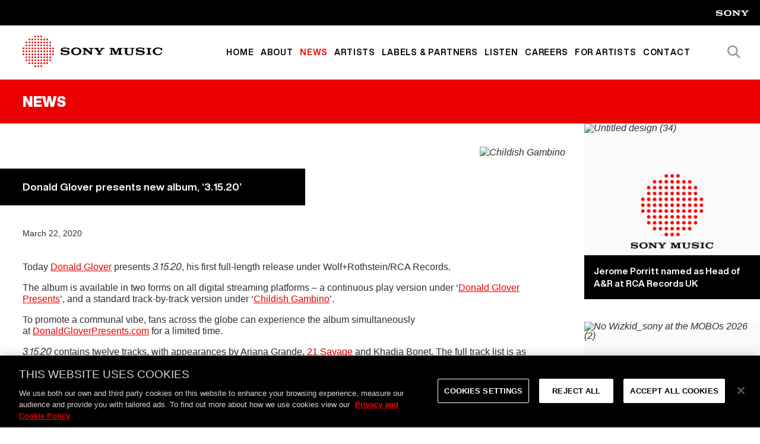

--- FILE ---
content_type: text/css; charset=utf-8
request_url: https://fast.fonts.net/cssapi/bbe41b04-e61e-492f-9ac0-484c97e8a362.css?ver=67d3a61081acd56e3bee7ee977701d6b
body_size: 838
content:
@import url(/t/1.css?apiType=css&projectid=bbe41b04-e61e-492f-9ac0-484c97e8a362);
@font-face{
font-family:"Helvetica Now Micro W05 Regular";
src:url("https://api2.fonts.com/FontSubsetter.ashx?[base64]&fctypeId=14&fcId=b9897917-a88d-4bc2-823b-f1d59fb11989&languages=en,fi,fr,de,pt,es&ot=false&projectId=bbe41b04-e61e-492f-9ac0-484c97e8a362") format("woff2"),url("https://api2.fonts.com/FontSubsetter.ashx?[base64]&fctypeId=3&fcId=b9897917-a88d-4bc2-823b-f1d59fb11989&languages=en,fi,fr,de,pt,es&ot=false&projectId=bbe41b04-e61e-492f-9ac0-484c97e8a362") format("woff");
}
@font-face{
font-family:"Helvetica Now Micro W05 Bold";
src:url("https://api2.fonts.com/FontSubsetter.ashx?[base64]&fctypeId=14&fcId=5cf8f64b-2acb-413f-b378-7abb987c4aa6&languages=en,fi,fr,de,pt,es&ot=false&projectId=bbe41b04-e61e-492f-9ac0-484c97e8a362") format("woff2"),url("https://api2.fonts.com/FontSubsetter.ashx?[base64]&fctypeId=3&fcId=5cf8f64b-2acb-413f-b378-7abb987c4aa6&languages=en,fi,fr,de,pt,es&ot=false&projectId=bbe41b04-e61e-492f-9ac0-484c97e8a362") format("woff");
}
@font-face{
font-family:"Helvetica Now Display W05 XBlk";
src:url("https://api2.fonts.com/FontSubsetter.ashx?[base64]&fctypeId=14&fcId=487f8ce9-7895-43eb-95b5-0916bc3819d8&languages=en,fi,fr,de,pt,es&ot=false&projectId=bbe41b04-e61e-492f-9ac0-484c97e8a362") format("woff2"),url("https://api2.fonts.com/FontSubsetter.ashx?[base64]&fctypeId=3&fcId=487f8ce9-7895-43eb-95b5-0916bc3819d8&languages=en,fi,fr,de,pt,es&ot=false&projectId=bbe41b04-e61e-492f-9ac0-484c97e8a362") format("woff");
}
@font-face{
font-family:"Helvetica Now Display W05 Black";
src:url("https://api2.fonts.com/FontSubsetter.ashx?[base64]&fctypeId=14&fcId=d7766700-a547-4060-96e6-885591920c17&languages=en,fi,fr,de,pt,es&ot=false&projectId=bbe41b04-e61e-492f-9ac0-484c97e8a362") format("woff2"),url("https://api2.fonts.com/FontSubsetter.ashx?[base64]&fctypeId=3&fcId=d7766700-a547-4060-96e6-885591920c17&languages=en,fi,fr,de,pt,es&ot=false&projectId=bbe41b04-e61e-492f-9ac0-484c97e8a362") format("woff");
}
@font-face{
font-family:"Helvetica Now Display W05 Rg";
src:url("https://api2.fonts.com/FontSubsetter.ashx?[base64]&fctypeId=14&fcId=8b9eb78a-973a-4378-b402-7403c03b80c9&languages=en,fi,fr,de,pt,es&ot=false&projectId=bbe41b04-e61e-492f-9ac0-484c97e8a362") format("woff2"),url("https://api2.fonts.com/FontSubsetter.ashx?[base64]&fctypeId=3&fcId=8b9eb78a-973a-4378-b402-7403c03b80c9&languages=en,fi,fr,de,pt,es&ot=false&projectId=bbe41b04-e61e-492f-9ac0-484c97e8a362") format("woff");
}
@font-face{
font-family:"Helvetica Now Display W05 It";
src:url("https://api2.fonts.com/FontSubsetter.ashx?[base64]&fctypeId=14&fcId=af501a27-3271-47d2-b7c4-931d9b9dae7e&languages=en,fi,fr,de,pt,es&ot=false&projectId=bbe41b04-e61e-492f-9ac0-484c97e8a362") format("woff2"),url("https://api2.fonts.com/FontSubsetter.ashx?[base64]&fctypeId=3&fcId=af501a27-3271-47d2-b7c4-931d9b9dae7e&languages=en,fi,fr,de,pt,es&ot=false&projectId=bbe41b04-e61e-492f-9ac0-484c97e8a362") format("woff");
}
@font-face{
font-family:"Helvetica Now Display W05 Md";
src:url("https://api2.fonts.com/FontSubsetter.ashx?[base64]&fctypeId=14&fcId=20c7e9b1-72ed-4212-9954-bdc80fc89d08&languages=en,fi,fr,de,pt,es&ot=false&projectId=bbe41b04-e61e-492f-9ac0-484c97e8a362") format("woff2"),url("https://api2.fonts.com/FontSubsetter.ashx?[base64]&fctypeId=3&fcId=20c7e9b1-72ed-4212-9954-bdc80fc89d08&languages=en,fi,fr,de,pt,es&ot=false&projectId=bbe41b04-e61e-492f-9ac0-484c97e8a362") format("woff");
}
@font-face{
font-family:"Helvetica Now Display W05 Bold";
src:url("https://api2.fonts.com/FontSubsetter.ashx?[base64]&fctypeId=14&fcId=ce707be6-c86a-448d-b511-8462ad86b628&languages=en,fi,fr,de,pt,es&ot=false&projectId=bbe41b04-e61e-492f-9ac0-484c97e8a362") format("woff2"),url("https://api2.fonts.com/FontSubsetter.ashx?[base64]&fctypeId=3&fcId=ce707be6-c86a-448d-b511-8462ad86b628&languages=en,fi,fr,de,pt,es&ot=false&projectId=bbe41b04-e61e-492f-9ac0-484c97e8a362") format("woff");
}
@font-face{
font-family:"Helvetica Now Micro W05 Italic";
src:url("https://api2.fonts.com/FontSubsetter.ashx?[base64]&fctypeId=14&fcId=47e75c68-d1d6-4d72-b42f-ef3fe4c0cf24&languages=en,fi,fr,de,pt,es&ot=false&projectId=bbe41b04-e61e-492f-9ac0-484c97e8a362") format("woff2"),url("https://api2.fonts.com/FontSubsetter.ashx?[base64]&fctypeId=3&fcId=47e75c68-d1d6-4d72-b42f-ef3fe4c0cf24&languages=en,fi,fr,de,pt,es&ot=false&projectId=bbe41b04-e61e-492f-9ac0-484c97e8a362") format("woff");
}


--- FILE ---
content_type: image/svg+xml
request_url: https://www.sonymusic.co.uk/wp-content/themes/legion/public/images/sony.cc5ff8.svg
body_size: 1959
content:
<svg width="55px" height="10px" viewBox="0 0 55 10" version="1.1" xmlns="http://www.w3.org/2000/svg" xmlns:xlink="http://www.w3.org/1999/xlink" role="img">
    <title>SONY</title>
    <g id="Symbols" stroke="none" stroke-width="1" fill="none" fill-rule="evenodd">
        <g id="Pre-Header" transform="translate(-1511.000000, -13.000000)" fill="#FFFFFF">
            <path d="M1556.51632,21.3359334 L1556.51632,22.4458064 L1562.41394,22.4458064 L1562.41394,21.3329619 L1561.29846,21.3329619 L1561.00484,21.3143897 C1560.88898,21.2824456 1560.80765,21.1977565 1560.77671,21.1078672 L1560.75152,20.8627145 L1560.75152,19.1117302 L1560.79326,18.9445806 C1560.8753,18.8472625 1563.9281,15.2509472 1564.06627,15.0941981 C1564.36061,14.7442983 1564.5211,14.6700097 1564.91547,14.6700097 L1566,14.6700097 L1566,13.5660798 L1561.14086,13.5660798 L1561.14086,14.6700097 L1561.86843,14.6700097 C1562.08505,14.6700097 1562.14406,14.8951044 1562.05051,15.015452 L1559.98652,17.5070946 L1559.92751,17.4996657 L1557.9175,15.015452 C1557.77069,14.8297303 1557.88943,14.6700097 1558.04848,14.6700097 L1558.76238,14.6700097 L1558.76238,13.5660798 L1552.83238,13.5660798 L1552.83238,14.6700097 L1553.88813,14.6700097 C1554.34727,14.6700097 1554.64377,14.9708788 1554.81793,15.1647723 C1554.95682,15.3185499 1557.97723,18.8546913 1558.04848,18.9549811 C1558.12188,19.0522992 1558.12188,19.0678999 1558.12188,19.1117302 L1558.12188,20.8627145 L1558.10317,21.1078672 C1558.05711,21.1977565 1557.98515,21.2824456 1557.87,21.3143897 L1557.57278,21.3359334 L1556.51632,21.3359334 Z M1538.37082,13.5660798 L1538.37082,14.6729812 L1539.31214,14.6729812 C1539.99006,14.6729812 1540.03899,15.0637397 1540.03899,15.403239 L1540.03899,20.5989897 C1540.03899,20.9139737 1540.05842,21.3359334 1539.62231,21.3359334 L1538.45646,21.3359334 L1538.45646,22.4458064 L1543.42499,22.4458064 L1543.42499,21.3359334 L1542.2138,21.3359334 C1541.73235,21.3359334 1541.70644,21.1123245 1541.69781,20.6205334 L1541.69781,16.1721269 L1548.51083,22.4458064 L1550.24233,22.4458064 L1550.15021,15.3594087 C1550.16317,14.8460738 1550.19123,14.6700097 1550.70507,14.6700097 L1551.79248,14.6700097 L1551.79248,13.5660798 L1546.73615,13.5660798 L1546.73615,14.6700097 L1547.84946,14.6700097 C1548.35394,14.6700097 1548.4439,14.8795038 1548.44822,15.3594087 L1548.51083,19.0678999 L1542.59954,13.5660798 L1538.37082,13.5660798 Z M1516.0369,13 C1514.97108,13 1513.75702,13.2146943 1512.7351,13.6849417 C1511.78443,14.1232449 1511,14.8297303 1511,16.0064631 C1511,17.0598767 1511.65273,17.6794443 1511.63186,17.6593864 C1511.91253,17.9216254 1512.358,18.3747864 1513.52241,18.6340539 C1514.04056,18.7514301 1515.151,18.9274942 1516.26287,19.0567566 C1517.36035,19.1726469 1518.4456,19.2885373 1518.88747,19.4007132 C1519.2401,19.4943169 1519.82231,19.6206077 1519.82231,20.2988634 C1519.82231,20.9815764 1519.20412,21.1851274 1519.09473,21.2297006 C1518.98463,21.2750167 1518.24482,21.6249164 1516.90481,21.6249164 C1515.91744,21.6249164 1514.73431,21.3203328 1514.30036,21.1672981 C1513.80595,20.9815764 1513.28492,20.7334522 1512.79627,20.1168561 C1512.67465,19.9660501 1512.48826,19.5470619 1512.48826,19.1332739 L1511.26987,19.1332739 L1511.26987,22.6285566 L1512.61636,22.6285566 L1512.61636,22.1560805 C1512.61636,22.1092787 1512.68616,21.8826982 1512.90638,21.9919025 C1513.18633,22.1263651 1514.01034,22.4591784 1514.87753,22.6463859 C1515.58135,22.7971919 1516.0369,22.9056534 1516.91272,22.9056534 C1518.34773,22.9056534 1519.11776,22.6664438 1519.64743,22.5096947 C1520.15767,22.3588886 1520.77586,22.0907065 1521.27242,21.6798901 C1521.54733,21.4607384 1522.13961,20.8835153 1522.13961,19.8412451 C1522.13961,18.8390907 1521.62506,18.2165515 1521.43795,18.0308298 C1521.18894,17.7708194 1520.88813,17.5739544 1520.56932,17.4201768 C1520.29009,17.2864572 1519.85541,17.123765 1519.4999,17.0368472 C1518.80327,16.8555828 1517.23801,16.6394027 1516.49388,16.5621425 C1515.70873,16.4737389 1514.34282,16.3578486 1513.80307,16.184756 C1513.63611,16.1342397 1513.29643,15.9648615 1513.29643,15.5637025 C1513.29643,15.2799198 1513.45692,15.0332813 1513.75702,14.8327019 C1514.23631,14.5236609 1515.21937,14.3319961 1516.22977,14.3319961 C1517.43448,14.3290246 1518.44992,14.6046356 1519.09473,14.904019 C1519.31639,15.015452 1519.57259,15.1551148 1519.77841,15.3274645 C1520.01086,15.5221009 1520.33111,15.9254884 1520.44913,16.4871109 L1521.53798,16.4871109 L1521.53798,13.4442463 L1520.32679,13.4442463 L1520.32679,13.7971176 C1520.32679,13.9144937 1520.21237,14.0578709 1519.99287,13.9404948 C1519.45096,13.64334 1517.91953,13.0104004 1516.0369,13 L1516.0369,13 Z M1530.59418,23 C1528.60432,23 1526.76055,22.3804324 1525.51986,21.2371295 C1524.59365,20.3709234 1524.13667,19.1971622 1524.13667,17.9929426 C1524.13667,16.8013521 1524.60949,15.6119902 1525.51986,14.753213 C1526.66771,13.6775128 1528.69356,13 1530.59418,13 C1532.71142,13 1534.39542,13.551222 1535.68217,14.7584132 C1536.60046,15.6209048 1537.04449,16.7961518 1537.04449,17.9929426 C1537.04449,19.1496174 1536.57527,20.3842954 1535.68217,21.2371295 C1534.48466,22.3908328 1532.59555,23 1530.59418,23 L1530.59418,21.6798901 C1531.65999,21.6798901 1532.63657,21.299532 1533.31953,20.5989897 C1534.00105,19.8969616 1534.31626,19.0418988 1534.31626,17.9929426 C1534.31626,16.978902 1533.97658,16.0473219 1533.31953,15.3779808 C1532.64521,14.6952678 1531.63912,14.3015378 1530.59418,14.3015378 C1529.54923,14.3015378 1528.54675,14.6893247 1527.86667,15.3779808 C1527.21825,16.0473219 1526.87498,16.9885595 1526.87498,17.9929426 C1526.87498,18.9928683 1527.22185,19.9296486 1527.86667,20.5989897 C1528.54675,21.2950747 1529.54923,21.6798901 1530.59418,21.6798901 L1530.59418,23 Z" id="SONY"></path>
        </g>
    </g>
</svg>


--- FILE ---
content_type: application/javascript; charset=UTF-8
request_url: https://www.sonymusic.co.uk/wp-content/themes/legion/public/js/app.3870aa.js
body_size: 32348
content:
"use strict";(self.webpackChunk_roots_bud_sage=self.webpackChunk_roots_bud_sage||[]).push([[524],{"./styles/app.scss":()=>{},"../node_modules/querystringify/index.js":(t,e)=>{var r=Object.prototype.hasOwnProperty;function n(t){try{return decodeURIComponent(t.replace(/\+/g," "))}catch(t){return null}}function i(t){try{return encodeURIComponent(t)}catch(t){return null}}e.stringify=function(t,e){e=e||"";var n,s,a=[];for(s in"string"!=typeof e&&(e="?"),t)if(r.call(t,s)){if((n=t[s])||null!=n&&!isNaN(n)||(n=""),s=i(s),n=i(n),null===s||null===n)continue;a.push(s+"="+n)}return a.length?e+a.join("&"):""},e.parse=function(t){for(var e,r=/([^=?#&]+)=?([^&]*)/g,i={};e=r.exec(t);){var s=n(e[1]),a=n(e[2]);null===s||null===a||s in i||(i[s]=a)}return i}},"../node_modules/requires-port/index.js":t=>{t.exports=function(t,e){if(e=e.split(":")[0],!(t=+t))return!1;switch(e){case"http":case"ws":return 80!==t;case"https":case"wss":return 443!==t;case"ftp":return 21!==t;case"gopher":return 70!==t;case"file":return!1}return 0!==t}},"../node_modules/url-parse/index.js":(t,e,r)=>{var n=r("../node_modules/requires-port/index.js"),i=r("../node_modules/querystringify/index.js"),s=/^[\x00-\x20\u00a0\u1680\u2000-\u200a\u2028\u2029\u202f\u205f\u3000\ufeff]+/,a=/[\n\r\t]/g,o=/^[A-Za-z][A-Za-z0-9+-.]*:\/\//,u=/:\d+$/,l=/^([a-z][a-z0-9.+-]*:)?(\/\/)?([\\/]+)?([\S\s]*)/i,h=/^[a-zA-Z]:/;function c(t){return(t||"").toString().replace(s,"")}var f=[["#","hash"],["?","query"],function(t,e){return _(e.protocol)?t.replace(/\\/g,"/"):t},["/","pathname"],["@","auth",1],[NaN,"host",void 0,1,1],[/:(\d*)$/,"port",void 0,1],[NaN,"hostname",void 0,1,1]],p={hash:1,query:1};function d(t){var e,r=("undefined"!=typeof window?window:"undefined"!=typeof global?global:"undefined"!=typeof self?self:{}).location||{},n={},i=typeof(t=t||r);if("blob:"===t.protocol)n=new g(unescape(t.pathname),{});else if("string"===i)for(e in n=new g(t,{}),p)delete n[e];else if("object"===i){for(e in t)e in p||(n[e]=t[e]);void 0===n.slashes&&(n.slashes=o.test(t.href))}return n}function _(t){return"file:"===t||"ftp:"===t||"http:"===t||"https:"===t||"ws:"===t||"wss:"===t}function m(t,e){t=(t=c(t)).replace(a,""),e=e||{};var r,n=l.exec(t),i=n[1]?n[1].toLowerCase():"",s=!!n[2],o=!!n[3],u=0;return s?o?(r=n[2]+n[3]+n[4],u=n[2].length+n[3].length):(r=n[2]+n[4],u=n[2].length):o?(r=n[3]+n[4],u=n[3].length):r=n[4],"file:"===i?u>=2&&(r=r.slice(2)):_(i)?r=n[4]:i?s&&(r=r.slice(2)):u>=2&&_(e.protocol)&&(r=n[4]),{protocol:i,slashes:s||_(i),slashesCount:u,rest:r}}function g(t,e,r){if(t=(t=c(t)).replace(a,""),!(this instanceof g))return new g(t,e,r);var s,o,u,l,p,v,y=f.slice(),w=typeof e,b=this,x=0;for("object"!==w&&"string"!==w&&(r=e,e=null),r&&"function"!=typeof r&&(r=i.parse),s=!(o=m(t||"",e=d(e))).protocol&&!o.slashes,b.slashes=o.slashes||s&&e.slashes,b.protocol=o.protocol||e.protocol||"",t=o.rest,("file:"===o.protocol&&(2!==o.slashesCount||h.test(t))||!o.slashes&&(o.protocol||o.slashesCount<2||!_(b.protocol)))&&(y[3]=[/(.*)/,"pathname"]);x<y.length;x++)"function"!=typeof(l=y[x])?(u=l[0],v=l[1],u!=u?b[v]=t:"string"==typeof u?~(p="@"===u?t.lastIndexOf(u):t.indexOf(u))&&("number"==typeof l[2]?(b[v]=t.slice(0,p),t=t.slice(p+l[2])):(b[v]=t.slice(p),t=t.slice(0,p))):(p=u.exec(t))&&(b[v]=p[1],t=t.slice(0,p.index)),b[v]=b[v]||s&&l[3]&&e[v]||"",l[4]&&(b[v]=b[v].toLowerCase())):t=l(t,b);r&&(b.query=r(b.query)),s&&e.slashes&&"/"!==b.pathname.charAt(0)&&(""!==b.pathname||""!==e.pathname)&&(b.pathname=function(t,e){if(""===t)return e;for(var r=(e||"/").split("/").slice(0,-1).concat(t.split("/")),n=r.length,i=r[n-1],s=!1,a=0;n--;)"."===r[n]?r.splice(n,1):".."===r[n]?(r.splice(n,1),a++):a&&(0===n&&(s=!0),r.splice(n,1),a--);return s&&r.unshift(""),"."!==i&&".."!==i||r.push(""),r.join("/")}(b.pathname,e.pathname)),"/"!==b.pathname.charAt(0)&&_(b.protocol)&&(b.pathname="/"+b.pathname),n(b.port,b.protocol)||(b.host=b.hostname,b.port=""),b.username=b.password="",b.auth&&(~(p=b.auth.indexOf(":"))?(b.username=b.auth.slice(0,p),b.username=encodeURIComponent(decodeURIComponent(b.username)),b.password=b.auth.slice(p+1),b.password=encodeURIComponent(decodeURIComponent(b.password))):b.username=encodeURIComponent(decodeURIComponent(b.auth)),b.auth=b.password?b.username+":"+b.password:b.username),b.origin="file:"!==b.protocol&&_(b.protocol)&&b.host?b.protocol+"//"+b.host:"null",b.href=b.toString()}g.prototype={set:function(t,e,r){var s=this;switch(t){case"query":"string"==typeof e&&e.length&&(e=(r||i.parse)(e)),s[t]=e;break;case"port":s[t]=e,n(e,s.protocol)?e&&(s.host=s.hostname+":"+e):(s.host=s.hostname,s[t]="");break;case"hostname":s[t]=e,s.port&&(e+=":"+s.port),s.host=e;break;case"host":s[t]=e,u.test(e)?(e=e.split(":"),s.port=e.pop(),s.hostname=e.join(":")):(s.hostname=e,s.port="");break;case"protocol":s.protocol=e.toLowerCase(),s.slashes=!r;break;case"pathname":case"hash":if(e){var a="pathname"===t?"/":"#";s[t]=e.charAt(0)!==a?a+e:e}else s[t]=e;break;case"username":case"password":s[t]=encodeURIComponent(e);break;case"auth":var o=e.indexOf(":");~o?(s.username=e.slice(0,o),s.username=encodeURIComponent(decodeURIComponent(s.username)),s.password=e.slice(o+1),s.password=encodeURIComponent(decodeURIComponent(s.password))):s.username=encodeURIComponent(decodeURIComponent(e))}for(var l=0;l<f.length;l++){var h=f[l];h[4]&&(s[h[1]]=s[h[1]].toLowerCase())}return s.auth=s.password?s.username+":"+s.password:s.username,s.origin="file:"!==s.protocol&&_(s.protocol)&&s.host?s.protocol+"//"+s.host:"null",s.href=s.toString(),s},toString:function(t){t&&"function"==typeof t||(t=i.stringify);var e,r=this,n=r.host,s=r.protocol;s&&":"!==s.charAt(s.length-1)&&(s+=":");var a=s+(r.protocol&&r.slashes||_(r.protocol)?"//":"");return r.username?(a+=r.username,r.password&&(a+=":"+r.password),a+="@"):r.password?(a+=":"+r.password,a+="@"):"file:"!==r.protocol&&_(r.protocol)&&!n&&"/"!==r.pathname&&(a+="@"),(":"===n[n.length-1]||u.test(r.hostname)&&!r.port)&&(n+=":"),a+=n+r.pathname,(e="object"==typeof r.query?t(r.query):r.query)&&(a+="?"!==e.charAt(0)?"?"+e:e),r.hash&&(a+=r.hash),a}},g.extractProtocol=m,g.location=d,g.trimLeft=c,g.qs=i,t.exports=g},"./scripts/app.js":(t,e,r)=>{const n=t=>{window.requestAnimationFrame((async function e(){document.body?await t():window.requestAnimationFrame(e)}))};const i=t=>{t.forEach((t=>t.classList.toggle("active")))};function s(t){if(void 0===t)throw new ReferenceError("this hasn't been initialised - super() hasn't been called");return t}function a(t,e){t.prototype=Object.create(e.prototype),t.prototype.constructor=t,t.__proto__=e}var o,u,l,h,c,f,p,d,_,m,g,v,y,w,b,x,T,k={autoSleep:120,force3D:"auto",nullTargetWarn:1,units:{lineHeight:""}},O={duration:.5,overwrite:!1,delay:0},A=1e8,C=1e-8,M=2*Math.PI,S=M/4,E=0,L=Math.sqrt,D=Math.cos,R=Math.sin,P=function(t){return"string"==typeof t},z=function(t){return"function"==typeof t},q=function(t){return"number"==typeof t},F=function(t){return void 0===t},I=function(t){return"object"==typeof t},j=function(t){return!1!==t},U=function(){return"undefined"!=typeof window},N=function(t){return z(t)||P(t)},B="function"==typeof ArrayBuffer&&ArrayBuffer.isView||function(){},Y=Array.isArray,X=/(?:-?\.?\d|\.)+/gi,V=/[-+=.]*\d+[.e\-+]*\d*[e\-+]*\d*/g,$=/[-+=.]*\d+[.e-]*\d*[a-z%]*/g,W=/[-+=.]*\d+\.?\d*(?:e-|e\+)?\d*/gi,Z=/[+-]=-?[.\d]+/,G=/[^,'"\[\]\s]+/gi,Q=/^[+\-=e\s\d]*\d+[.\d]*([a-z]*|%)\s*$/i,H={},J={},K=function(t){return(J=St(t,H))&&Er},tt=function(t,e){return console.warn("Invalid property",t,"set to",e,"Missing plugin? gsap.registerPlugin()")},et=function(t,e){return!e&&console.warn(t)},rt=function(t,e){return t&&(H[t]=e)&&J&&(J[t]=e)||H},nt=function(){return 0},it={suppressEvents:!0,isStart:!0,kill:!1},st={suppressEvents:!0,kill:!1},at={suppressEvents:!0},ot={},ut=[],lt={},ht={},ct={},ft=30,pt=[],dt="",_t=function(t){var e,r,n=t[0];if(I(n)||z(n)||(t=[t]),!(e=(n._gsap||{}).harness)){for(r=pt.length;r--&&!pt[r].targetTest(n););e=pt[r]}for(r=t.length;r--;)t[r]&&(t[r]._gsap||(t[r]._gsap=new Xe(t[r],e)))||t.splice(r,1);return t},mt=function(t){return t._gsap||_t(oe(t))[0]._gsap},gt=function(t,e,r){return(r=t[e])&&z(r)?t[e]():F(r)&&t.getAttribute&&t.getAttribute(e)||r},vt=function(t,e){return(t=t.split(",")).forEach(e)||t},yt=function(t){return Math.round(1e5*t)/1e5||0},wt=function(t){return Math.round(1e7*t)/1e7||0},bt=function(t,e){var r=e.charAt(0),n=parseFloat(e.substr(2));return t=parseFloat(t),"+"===r?t+n:"-"===r?t-n:"*"===r?t*n:t/n},xt=function(t,e){for(var r=e.length,n=0;t.indexOf(e[n])<0&&++n<r;);return n<r},Tt=function(){var t,e,r=ut.length,n=ut.slice(0);for(lt={},ut.length=0,t=0;t<r;t++)(e=n[t])&&e._lazy&&(e.render(e._lazy[0],e._lazy[1],!0)._lazy=0)},kt=function(t){return!!(t._initted||t._startAt||t.add)},Ot=function(t,e,r,n){ut.length&&!u&&Tt(),t.render(e,r,n||!!(u&&e<0&&kt(t))),ut.length&&!u&&Tt()},At=function(t){var e=parseFloat(t);return(e||0===e)&&(t+"").match(G).length<2?e:P(t)?t.trim():t},Ct=function(t){return t},Mt=function(t,e){for(var r in e)r in t||(t[r]=e[r]);return t},St=function(t,e){for(var r in e)t[r]=e[r];return t},Et=function t(e,r){for(var n in r)"__proto__"!==n&&"constructor"!==n&&"prototype"!==n&&(e[n]=I(r[n])?t(e[n]||(e[n]={}),r[n]):r[n]);return e},Lt=function(t,e){var r,n={};for(r in t)r in e||(n[r]=t[r]);return n},Dt=function(t){var e,r=t.parent||h,n=t.keyframes?(e=Y(t.keyframes),function(t,r){for(var n in r)n in t||"duration"===n&&e||"ease"===n||(t[n]=r[n])}):Mt;if(j(t.inherit))for(;r;)n(t,r.vars.defaults),r=r.parent||r._dp;return t},Rt=function(t,e,r,n,i){void 0===r&&(r="_first"),void 0===n&&(n="_last");var s,a=t[n];if(i)for(s=e[i];a&&a[i]>s;)a=a._prev;return a?(e._next=a._next,a._next=e):(e._next=t[r],t[r]=e),e._next?e._next._prev=e:t[n]=e,e._prev=a,e.parent=e._dp=t,e},Pt=function(t,e,r,n){void 0===r&&(r="_first"),void 0===n&&(n="_last");var i=e._prev,s=e._next;i?i._next=s:t[r]===e&&(t[r]=s),s?s._prev=i:t[n]===e&&(t[n]=i),e._next=e._prev=e.parent=null},zt=function(t,e){t.parent&&(!e||t.parent.autoRemoveChildren)&&t.parent.remove&&t.parent.remove(t),t._act=0},qt=function(t,e){if(t&&(!e||e._end>t._dur||e._start<0))for(var r=t;r;)r._dirty=1,r=r.parent;return t},Ft=function(t,e,r,n){return t._startAt&&(u?t._startAt.revert(st):t.vars.immediateRender&&!t.vars.autoRevert||t._startAt.render(e,!0,n))},It=function t(e){return!e||e._ts&&t(e.parent)},jt=function(t){return t._repeat?Ut(t._tTime,t=t.duration()+t._rDelay)*t:0},Ut=function(t,e){var r=Math.floor(t=wt(t/e));return t&&r===t?r-1:r},Nt=function(t,e){return(t-e._start)*e._ts+(e._ts>=0?0:e._dirty?e.totalDuration():e._tDur)},Bt=function(t){return t._end=wt(t._start+(t._tDur/Math.abs(t._ts||t._rts||C)||0))},Yt=function(t,e){var r=t._dp;return r&&r.smoothChildTiming&&t._ts&&(t._start=wt(r._time-(t._ts>0?e/t._ts:((t._dirty?t.totalDuration():t._tDur)-e)/-t._ts)),Bt(t),r._dirty||qt(r,t)),t},Xt=function(t,e){var r;if((e._time||!e._dur&&e._initted||e._start<t._time&&(e._dur||!e.add))&&(r=Nt(t.rawTime(),e),(!e._dur||re(0,e.totalDuration(),r)-e._tTime>C)&&e.render(r,!0)),qt(t,e)._dp&&t._initted&&t._time>=t._dur&&t._ts){if(t._dur<t.duration())for(r=t;r._dp;)r.rawTime()>=0&&r.totalTime(r._tTime),r=r._dp;t._zTime=-1e-8}},Vt=function(t,e,r,n){return e.parent&&zt(e),e._start=wt((q(r)?r:r||t!==h?Kt(t,r,e):t._time)+e._delay),e._end=wt(e._start+(e.totalDuration()/Math.abs(e.timeScale())||0)),Rt(t,e,"_first","_last",t._sort?"_start":0),Gt(e)||(t._recent=e),n||Xt(t,e),t._ts<0&&Yt(t,t._tTime),t},$t=function(t,e){return(H.ScrollTrigger||tt("scrollTrigger",e))&&H.ScrollTrigger.create(e,t)},Wt=function(t,e,r,n,i){return Je(t,e,i),t._initted?!r&&t._pt&&!u&&(t._dur&&!1!==t.vars.lazy||!t._dur&&t.vars.lazy)&&_!==Le.frame?(ut.push(t),t._lazy=[i,n],1):void 0:1},Zt=function t(e){var r=e.parent;return r&&r._ts&&r._initted&&!r._lock&&(r.rawTime()<0||t(r))},Gt=function(t){var e=t.data;return"isFromStart"===e||"isStart"===e},Qt=function(t,e,r,n){var i=t._repeat,s=wt(e)||0,a=t._tTime/t._tDur;return a&&!n&&(t._time*=s/t._dur),t._dur=s,t._tDur=i?i<0?1e10:wt(s*(i+1)+t._rDelay*i):s,a>0&&!n&&Yt(t,t._tTime=t._tDur*a),t.parent&&Bt(t),r||qt(t.parent,t),t},Ht=function(t){return t instanceof $e?qt(t):Qt(t,t._dur)},Jt={_start:0,endTime:nt,totalDuration:nt},Kt=function t(e,r,n){var i,s,a,o=e.labels,u=e._recent||Jt,l=e.duration()>=A?u.endTime(!1):e._dur;return P(r)&&(isNaN(r)||r in o)?(s=r.charAt(0),a="%"===r.substr(-1),i=r.indexOf("="),"<"===s||">"===s?(i>=0&&(r=r.replace(/=/,"")),("<"===s?u._start:u.endTime(u._repeat>=0))+(parseFloat(r.substr(1))||0)*(a?(i<0?u:n).totalDuration()/100:1)):i<0?(r in o||(o[r]=l),o[r]):(s=parseFloat(r.charAt(i-1)+r.substr(i+1)),a&&n&&(s=s/100*(Y(n)?n[0]:n).totalDuration()),i>1?t(e,r.substr(0,i-1),n)+s:l+s)):null==r?l:+r},te=function(t,e,r){var n,i,s=q(e[1]),a=(s?2:1)+(t<2?0:1),o=e[a];if(s&&(o.duration=e[1]),o.parent=r,t){for(n=o,i=r;i&&!("immediateRender"in n);)n=i.vars.defaults||{},i=j(i.vars.inherit)&&i.parent;o.immediateRender=j(n.immediateRender),t<2?o.runBackwards=1:o.startAt=e[a-1]}return new nr(e[0],o,e[a+1])},ee=function(t,e){return t||0===t?e(t):e},re=function(t,e,r){return r<t?t:r>e?e:r},ne=function(t,e){return P(t)&&(e=Q.exec(t))?e[1]:""},ie=[].slice,se=function(t,e){return t&&I(t)&&"length"in t&&(!e&&!t.length||t.length-1 in t&&I(t[0]))&&!t.nodeType&&t!==c},ae=function(t,e,r){return void 0===r&&(r=[]),t.forEach((function(t){var n;return P(t)&&!e||se(t,1)?(n=r).push.apply(n,oe(t)):r.push(t)}))||r},oe=function(t,e,r){return l&&!e&&l.selector?l.selector(t):!P(t)||r||!f&&De()?Y(t)?ae(t,r):se(t)?ie.call(t,0):t?[t]:[]:ie.call((e||p).querySelectorAll(t),0)},ue=function(t){return t=oe(t)[0]||et("Invalid scope")||{},function(e){var r=t.current||t.nativeElement||t;return oe(e,r.querySelectorAll?r:r===t?et("Invalid scope")||p.createElement("div"):t)}},le=function(t){return t.sort((function(){return.5-Math.random()}))},he=function(t){if(z(t))return t;var e=I(t)?t:{each:t},r=je(e.ease),n=e.from||0,i=parseFloat(e.base)||0,s={},a=n>0&&n<1,o=isNaN(n)||a,u=e.axis,l=n,h=n;return P(n)?l=h={center:.5,edges:.5,end:1}[n]||0:!a&&o&&(l=n[0],h=n[1]),function(t,a,c){var f,p,d,_,m,g,v,y,w,b=(c||e).length,x=s[b];if(!x){if(!(w="auto"===e.grid?0:(e.grid||[1,A])[1])){for(v=-A;v<(v=c[w++].getBoundingClientRect().left)&&w<b;);w<b&&w--}for(x=s[b]=[],f=o?Math.min(w,b)*l-.5:n%w,p=w===A?0:o?b*h/w-.5:n/w|0,v=0,y=A,g=0;g<b;g++)d=g%w-f,_=p-(g/w|0),x[g]=m=u?Math.abs("y"===u?_:d):L(d*d+_*_),m>v&&(v=m),m<y&&(y=m);"random"===n&&le(x),x.max=v-y,x.min=y,x.v=b=(parseFloat(e.amount)||parseFloat(e.each)*(w>b?b-1:u?"y"===u?b/w:w:Math.max(w,b/w))||0)*("edges"===n?-1:1),x.b=b<0?i-b:i,x.u=ne(e.amount||e.each)||0,r=r&&b<0?Fe(r):r}return b=(x[t]-x.min)/x.max||0,wt(x.b+(r?r(b):b)*x.v)+x.u}},ce=function(t){var e=Math.pow(10,((t+"").split(".")[1]||"").length);return function(r){var n=wt(Math.round(parseFloat(r)/t)*t*e);return(n-n%1)/e+(q(r)?0:ne(r))}},fe=function(t,e){var r,n,i=Y(t);return!i&&I(t)&&(r=i=t.radius||A,t.values?(t=oe(t.values),(n=!q(t[0]))&&(r*=r)):t=ce(t.increment)),ee(e,i?z(t)?function(e){return n=t(e),Math.abs(n-e)<=r?n:e}:function(e){for(var i,s,a=parseFloat(n?e.x:e),o=parseFloat(n?e.y:0),u=A,l=0,h=t.length;h--;)(i=n?(i=t[h].x-a)*i+(s=t[h].y-o)*s:Math.abs(t[h]-a))<u&&(u=i,l=h);return l=!r||u<=r?t[l]:e,n||l===e||q(e)?l:l+ne(e)}:ce(t))},pe=function(t,e,r,n){return ee(Y(t)?!e:!0===r?!!(r=0):!n,(function(){return Y(t)?t[~~(Math.random()*t.length)]:(r=r||1e-5)&&(n=r<1?Math.pow(10,(r+"").length-2):1)&&Math.floor(Math.round((t-r/2+Math.random()*(e-t+.99*r))/r)*r*n)/n}))},de=function(t,e,r){return ee(r,(function(r){return t[~~e(r)]}))},_e=function(t){for(var e,r,n,i,s=0,a="";~(e=t.indexOf("random(",s));)n=t.indexOf(")",e),i="["===t.charAt(e+7),r=t.substr(e+7,n-e-7).match(i?G:X),a+=t.substr(s,e-s)+pe(i?r:+r[0],i?0:+r[1],+r[2]||1e-5),s=n+1;return a+t.substr(s,t.length-s)},me=function(t,e,r,n,i){var s=e-t,a=n-r;return ee(i,(function(e){return r+((e-t)/s*a||0)}))},ge=function(t,e,r){var n,i,s,a=t.labels,o=A;for(n in a)(i=a[n]-e)<0==!!r&&i&&o>(i=Math.abs(i))&&(s=n,o=i);return s},ve=function(t,e,r){var n,i,s,a=t.vars,o=a[e],u=l,h=t._ctx;if(o)return n=a[e+"Params"],i=a.callbackScope||t,r&&ut.length&&Tt(),h&&(l=h),s=n?o.apply(i,n):o.call(i),l=u,s},ye=function(t){return zt(t),t.scrollTrigger&&t.scrollTrigger.kill(!!u),t.progress()<1&&ve(t,"onInterrupt"),t},we=[],be=function(t){if(t)if(t=!t.name&&t.default||t,U()||t.headless){var e=t.name,r=z(t),n=e&&!r&&t.init?function(){this._props=[]}:t,i={init:nt,render:fr,add:Qe,kill:dr,modifier:pr,rawVars:0},s={targetTest:0,get:0,getSetter:ur,aliases:{},register:0};if(De(),t!==n){if(ht[e])return;Mt(n,Mt(Lt(t,i),s)),St(n.prototype,St(i,Lt(t,s))),ht[n.prop=e]=n,t.targetTest&&(pt.push(n),ot[e]=1),e=("css"===e?"CSS":e.charAt(0).toUpperCase()+e.substr(1))+"Plugin"}rt(e,n),t.register&&t.register(Er,n,gr)}else we.push(t)},xe=255,Te={aqua:[0,xe,xe],lime:[0,xe,0],silver:[192,192,192],black:[0,0,0],maroon:[128,0,0],teal:[0,128,128],blue:[0,0,xe],navy:[0,0,128],white:[xe,xe,xe],olive:[128,128,0],yellow:[xe,xe,0],orange:[xe,165,0],gray:[128,128,128],purple:[128,0,128],green:[0,128,0],red:[xe,0,0],pink:[xe,192,203],cyan:[0,xe,xe],transparent:[xe,xe,xe,0]},ke=function(t,e,r){return(6*(t+=t<0?1:t>1?-1:0)<1?e+(r-e)*t*6:t<.5?r:3*t<2?e+(r-e)*(2/3-t)*6:e)*xe+.5|0},Oe=function(t,e,r){var n,i,s,a,o,u,l,h,c,f,p=t?q(t)?[t>>16,t>>8&xe,t&xe]:0:Te.black;if(!p){if(","===t.substr(-1)&&(t=t.substr(0,t.length-1)),Te[t])p=Te[t];else if("#"===t.charAt(0)){if(t.length<6&&(n=t.charAt(1),i=t.charAt(2),s=t.charAt(3),t="#"+n+n+i+i+s+s+(5===t.length?t.charAt(4)+t.charAt(4):"")),9===t.length)return[(p=parseInt(t.substr(1,6),16))>>16,p>>8&xe,p&xe,parseInt(t.substr(7),16)/255];p=[(t=parseInt(t.substr(1),16))>>16,t>>8&xe,t&xe]}else if("hsl"===t.substr(0,3))if(p=f=t.match(X),e){if(~t.indexOf("="))return p=t.match(V),r&&p.length<4&&(p[3]=1),p}else a=+p[0]%360/360,o=+p[1]/100,n=2*(u=+p[2]/100)-(i=u<=.5?u*(o+1):u+o-u*o),p.length>3&&(p[3]*=1),p[0]=ke(a+1/3,n,i),p[1]=ke(a,n,i),p[2]=ke(a-1/3,n,i);else p=t.match(X)||Te.transparent;p=p.map(Number)}return e&&!f&&(n=p[0]/xe,i=p[1]/xe,s=p[2]/xe,u=((l=Math.max(n,i,s))+(h=Math.min(n,i,s)))/2,l===h?a=o=0:(c=l-h,o=u>.5?c/(2-l-h):c/(l+h),a=l===n?(i-s)/c+(i<s?6:0):l===i?(s-n)/c+2:(n-i)/c+4,a*=60),p[0]=~~(a+.5),p[1]=~~(100*o+.5),p[2]=~~(100*u+.5)),r&&p.length<4&&(p[3]=1),p},Ae=function(t){var e=[],r=[],n=-1;return t.split(Me).forEach((function(t){var i=t.match($)||[];e.push.apply(e,i),r.push(n+=i.length+1)})),e.c=r,e},Ce=function(t,e,r){var n,i,s,a,o="",u=(t+o).match(Me),l=e?"hsla(":"rgba(",h=0;if(!u)return t;if(u=u.map((function(t){return(t=Oe(t,e,1))&&l+(e?t[0]+","+t[1]+"%,"+t[2]+"%,"+t[3]:t.join(","))+")"})),r&&(s=Ae(t),(n=r.c).join(o)!==s.c.join(o)))for(a=(i=t.replace(Me,"1").split($)).length-1;h<a;h++)o+=i[h]+(~n.indexOf(h)?u.shift()||l+"0,0,0,0)":(s.length?s:u.length?u:r).shift());if(!i)for(a=(i=t.split(Me)).length-1;h<a;h++)o+=i[h]+u[h];return o+i[a]},Me=function(){var t,e="(?:\\b(?:(?:rgb|rgba|hsl|hsla)\\(.+?\\))|\\B#(?:[0-9a-f]{3,4}){1,2}\\b";for(t in Te)e+="|"+t+"\\b";return new RegExp(e+")","gi")}(),Se=/hsl[a]?\(/,Ee=function(t){var e,r=t.join(" ");if(Me.lastIndex=0,Me.test(r))return e=Se.test(r),t[1]=Ce(t[1],e),t[0]=Ce(t[0],e,Ae(t[1])),!0},Le=function(){var t,e,r,n,i,s,a=Date.now,o=500,u=33,l=a(),h=l,_=1e3/240,m=_,v=[],y=function r(c){var f,p,d,g,y=a()-h,w=!0===c;if((y>o||y<0)&&(l+=y-u),((f=(d=(h+=y)-l)-m)>0||w)&&(g=++n.frame,i=d-1e3*n.time,n.time=d/=1e3,m+=f+(f>=_?4:_-f),p=1),w||(t=e(r)),p)for(s=0;s<v.length;s++)v[s](d,i,g,c)};return n={time:0,frame:0,tick:function(){y(!0)},deltaRatio:function(t){return i/(1e3/(t||60))},wake:function(){d&&(!f&&U()&&(c=f=window,p=c.document||{},H.gsap=Er,(c.gsapVersions||(c.gsapVersions=[])).push(Er.version),K(J||c.GreenSockGlobals||!c.gsap&&c||{}),we.forEach(be)),r="undefined"!=typeof requestAnimationFrame&&requestAnimationFrame,t&&n.sleep(),e=r||function(t){return setTimeout(t,m-1e3*n.time+1|0)},g=1,y(2))},sleep:function(){(r?cancelAnimationFrame:clearTimeout)(t),g=0,e=nt},lagSmoothing:function(t,e){o=t||1/0,u=Math.min(e||33,o)},fps:function(t){_=1e3/(t||240),m=1e3*n.time+_},add:function(t,e,r){var i=e?function(e,r,s,a){t(e,r,s,a),n.remove(i)}:t;return n.remove(t),v[r?"unshift":"push"](i),De(),i},remove:function(t,e){~(e=v.indexOf(t))&&v.splice(e,1)&&s>=e&&s--},_listeners:v}}(),De=function(){return!g&&Le.wake()},Re={},Pe=/^[\d.\-M][\d.\-,\s]/,ze=/["']/g,qe=function(t){for(var e,r,n,i={},s=t.substr(1,t.length-3).split(":"),a=s[0],o=1,u=s.length;o<u;o++)r=s[o],e=o!==u-1?r.lastIndexOf(","):r.length,n=r.substr(0,e),i[a]=isNaN(n)?n.replace(ze,"").trim():+n,a=r.substr(e+1).trim();return i},Fe=function(t){return function(e){return 1-t(1-e)}},Ie=function t(e,r){for(var n,i=e._first;i;)i instanceof $e?t(i,r):!i.vars.yoyoEase||i._yoyo&&i._repeat||i._yoyo===r||(i.timeline?t(i.timeline,r):(n=i._ease,i._ease=i._yEase,i._yEase=n,i._yoyo=r)),i=i._next},je=function(t,e){return t&&(z(t)?t:Re[t]||function(t){var e,r,n,i,s=(t+"").split("("),a=Re[s[0]];return a&&s.length>1&&a.config?a.config.apply(null,~t.indexOf("{")?[qe(s[1])]:(e=t,r=e.indexOf("(")+1,n=e.indexOf(")"),i=e.indexOf("(",r),e.substring(r,~i&&i<n?e.indexOf(")",n+1):n)).split(",").map(At)):Re._CE&&Pe.test(t)?Re._CE("",t):a}(t))||e},Ue=function(t,e,r,n){void 0===r&&(r=function(t){return 1-e(1-t)}),void 0===n&&(n=function(t){return t<.5?e(2*t)/2:1-e(2*(1-t))/2});var i,s={easeIn:e,easeOut:r,easeInOut:n};return vt(t,(function(t){for(var e in Re[t]=H[t]=s,Re[i=t.toLowerCase()]=r,s)Re[i+("easeIn"===e?".in":"easeOut"===e?".out":".inOut")]=Re[t+"."+e]=s[e]})),s},Ne=function(t){return function(e){return e<.5?(1-t(1-2*e))/2:.5+t(2*(e-.5))/2}},Be=function t(e,r,n){var i=r>=1?r:1,s=(n||(e?.3:.45))/(r<1?r:1),a=s/M*(Math.asin(1/i)||0),o=function(t){return 1===t?1:i*Math.pow(2,-10*t)*R((t-a)*s)+1},u="out"===e?o:"in"===e?function(t){return 1-o(1-t)}:Ne(o);return s=M/s,u.config=function(r,n){return t(e,r,n)},u},Ye=function t(e,r){void 0===r&&(r=1.70158);var n=function(t){return t?--t*t*((r+1)*t+r)+1:0},i="out"===e?n:"in"===e?function(t){return 1-n(1-t)}:Ne(n);return i.config=function(r){return t(e,r)},i};vt("Linear,Quad,Cubic,Quart,Quint,Strong",(function(t,e){var r=e<5?e+1:e;Ue(t+",Power"+(r-1),e?function(t){return Math.pow(t,r)}:function(t){return t},(function(t){return 1-Math.pow(1-t,r)}),(function(t){return t<.5?Math.pow(2*t,r)/2:1-Math.pow(2*(1-t),r)/2}))})),Re.Linear.easeNone=Re.none=Re.Linear.easeIn,Ue("Elastic",Be("in"),Be("out"),Be()),v=7.5625,b=2*(w=1/(y=2.75)),x=2.5*w,Ue("Bounce",(function(t){return 1-T(1-t)}),T=function(t){return t<w?v*t*t:t<b?v*Math.pow(t-1.5/y,2)+.75:t<x?v*(t-=2.25/y)*t+.9375:v*Math.pow(t-2.625/y,2)+.984375}),Ue("Expo",(function(t){return Math.pow(2,10*(t-1))*t+t*t*t*t*t*t*(1-t)})),Ue("Circ",(function(t){return-(L(1-t*t)-1)})),Ue("Sine",(function(t){return 1===t?1:1-D(t*S)})),Ue("Back",Ye("in"),Ye("out"),Ye()),Re.SteppedEase=Re.steps=H.SteppedEase={config:function(t,e){void 0===t&&(t=1);var r=1/t,n=t+(e?0:1),i=e?1:0;return function(t){return((n*re(0,.99999999,t)|0)+i)*r}}},O.ease=Re["quad.out"],vt("onComplete,onUpdate,onStart,onRepeat,onReverseComplete,onInterrupt",(function(t){return dt+=t+","+t+"Params,"}));var Xe=function(t,e){this.id=E++,t._gsap=this,this.target=t,this.harness=e,this.get=e?e.get:gt,this.set=e?e.getSetter:ur},Ve=function(){function t(t){this.vars=t,this._delay=+t.delay||0,(this._repeat=t.repeat===1/0?-2:t.repeat||0)&&(this._rDelay=t.repeatDelay||0,this._yoyo=!!t.yoyo||!!t.yoyoEase),this._ts=1,Qt(this,+t.duration,1,1),this.data=t.data,l&&(this._ctx=l,l.data.push(this)),g||Le.wake()}var e=t.prototype;return e.delay=function(t){return t||0===t?(this.parent&&this.parent.smoothChildTiming&&this.startTime(this._start+t-this._delay),this._delay=t,this):this._delay},e.duration=function(t){return arguments.length?this.totalDuration(this._repeat>0?t+(t+this._rDelay)*this._repeat:t):this.totalDuration()&&this._dur},e.totalDuration=function(t){return arguments.length?(this._dirty=0,Qt(this,this._repeat<0?t:(t-this._repeat*this._rDelay)/(this._repeat+1))):this._tDur},e.totalTime=function(t,e){if(De(),!arguments.length)return this._tTime;var r=this._dp;if(r&&r.smoothChildTiming&&this._ts){for(Yt(this,t),!r._dp||r.parent||Xt(r,this);r&&r.parent;)r.parent._time!==r._start+(r._ts>=0?r._tTime/r._ts:(r.totalDuration()-r._tTime)/-r._ts)&&r.totalTime(r._tTime,!0),r=r.parent;!this.parent&&this._dp.autoRemoveChildren&&(this._ts>0&&t<this._tDur||this._ts<0&&t>0||!this._tDur&&!t)&&Vt(this._dp,this,this._start-this._delay)}return(this._tTime!==t||!this._dur&&!e||this._initted&&Math.abs(this._zTime)===C||!t&&!this._initted&&(this.add||this._ptLookup))&&(this._ts||(this._pTime=t),Ot(this,t,e)),this},e.time=function(t,e){return arguments.length?this.totalTime(Math.min(this.totalDuration(),t+jt(this))%(this._dur+this._rDelay)||(t?this._dur:0),e):this._time},e.totalProgress=function(t,e){return arguments.length?this.totalTime(this.totalDuration()*t,e):this.totalDuration()?Math.min(1,this._tTime/this._tDur):this.rawTime()>=0&&this._initted?1:0},e.progress=function(t,e){return arguments.length?this.totalTime(this.duration()*(!this._yoyo||1&this.iteration()?t:1-t)+jt(this),e):this.duration()?Math.min(1,this._time/this._dur):this.rawTime()>0?1:0},e.iteration=function(t,e){var r=this.duration()+this._rDelay;return arguments.length?this.totalTime(this._time+(t-1)*r,e):this._repeat?Ut(this._tTime,r)+1:1},e.timeScale=function(t,e){if(!arguments.length)return-1e-8===this._rts?0:this._rts;if(this._rts===t)return this;var r=this.parent&&this._ts?Nt(this.parent._time,this):this._tTime;return this._rts=+t||0,this._ts=this._ps||-1e-8===t?0:this._rts,this.totalTime(re(-Math.abs(this._delay),this.totalDuration(),r),!1!==e),Bt(this),function(t){for(var e=t.parent;e&&e.parent;)e._dirty=1,e.totalDuration(),e=e.parent;return t}(this)},e.paused=function(t){return arguments.length?(this._ps!==t&&(this._ps=t,t?(this._pTime=this._tTime||Math.max(-this._delay,this.rawTime()),this._ts=this._act=0):(De(),this._ts=this._rts,this.totalTime(this.parent&&!this.parent.smoothChildTiming?this.rawTime():this._tTime||this._pTime,1===this.progress()&&Math.abs(this._zTime)!==C&&(this._tTime-=C)))),this):this._ps},e.startTime=function(t){if(arguments.length){this._start=t;var e=this.parent||this._dp;return e&&(e._sort||!this.parent)&&Vt(e,this,t-this._delay),this}return this._start},e.endTime=function(t){return this._start+(j(t)?this.totalDuration():this.duration())/Math.abs(this._ts||1)},e.rawTime=function(t){var e=this.parent||this._dp;return e?t&&(!this._ts||this._repeat&&this._time&&this.totalProgress()<1)?this._tTime%(this._dur+this._rDelay):this._ts?Nt(e.rawTime(t),this):this._tTime:this._tTime},e.revert=function(t){void 0===t&&(t=at);var e=u;return u=t,kt(this)&&(this.timeline&&this.timeline.revert(t),this.totalTime(-.01,t.suppressEvents)),"nested"!==this.data&&!1!==t.kill&&this.kill(),u=e,this},e.globalTime=function(t){for(var e=this,r=arguments.length?t:e.rawTime();e;)r=e._start+r/(Math.abs(e._ts)||1),e=e._dp;return!this.parent&&this._sat?this._sat.globalTime(t):r},e.repeat=function(t){return arguments.length?(this._repeat=t===1/0?-2:t,Ht(this)):-2===this._repeat?1/0:this._repeat},e.repeatDelay=function(t){if(arguments.length){var e=this._time;return this._rDelay=t,Ht(this),e?this.time(e):this}return this._rDelay},e.yoyo=function(t){return arguments.length?(this._yoyo=t,this):this._yoyo},e.seek=function(t,e){return this.totalTime(Kt(this,t),j(e))},e.restart=function(t,e){return this.play().totalTime(t?-this._delay:0,j(e)),this._dur||(this._zTime=-1e-8),this},e.play=function(t,e){return null!=t&&this.seek(t,e),this.reversed(!1).paused(!1)},e.reverse=function(t,e){return null!=t&&this.seek(t||this.totalDuration(),e),this.reversed(!0).paused(!1)},e.pause=function(t,e){return null!=t&&this.seek(t,e),this.paused(!0)},e.resume=function(){return this.paused(!1)},e.reversed=function(t){return arguments.length?(!!t!==this.reversed()&&this.timeScale(-this._rts||(t?-1e-8:0)),this):this._rts<0},e.invalidate=function(){return this._initted=this._act=0,this._zTime=-1e-8,this},e.isActive=function(){var t,e=this.parent||this._dp,r=this._start;return!(e&&!(this._ts&&this._initted&&e.isActive()&&(t=e.rawTime(!0))>=r&&t<this.endTime(!0)-C))},e.eventCallback=function(t,e,r){var n=this.vars;return arguments.length>1?(e?(n[t]=e,r&&(n[t+"Params"]=r),"onUpdate"===t&&(this._onUpdate=e)):delete n[t],this):n[t]},e.then=function(t){var e=this;return new Promise((function(r){var n=z(t)?t:Ct,i=function(){var t=e.then;e.then=null,z(n)&&(n=n(e))&&(n.then||n===e)&&(e.then=t),r(n),e.then=t};e._initted&&1===e.totalProgress()&&e._ts>=0||!e._tTime&&e._ts<0?i():e._prom=i}))},e.kill=function(){ye(this)},t}();Mt(Ve.prototype,{_time:0,_start:0,_end:0,_tTime:0,_tDur:0,_dirty:0,_repeat:0,_yoyo:!1,parent:null,_initted:!1,_rDelay:0,_ts:1,_dp:0,ratio:0,_zTime:-1e-8,_prom:0,_ps:!1,_rts:1});var $e=function(t){function e(e,r){var n;return void 0===e&&(e={}),(n=t.call(this,e)||this).labels={},n.smoothChildTiming=!!e.smoothChildTiming,n.autoRemoveChildren=!!e.autoRemoveChildren,n._sort=j(e.sortChildren),h&&Vt(e.parent||h,s(n),r),e.reversed&&n.reverse(),e.paused&&n.paused(!0),e.scrollTrigger&&$t(s(n),e.scrollTrigger),n}a(e,t);var r=e.prototype;return r.to=function(t,e,r){return te(0,arguments,this),this},r.from=function(t,e,r){return te(1,arguments,this),this},r.fromTo=function(t,e,r,n){return te(2,arguments,this),this},r.set=function(t,e,r){return e.duration=0,e.parent=this,Dt(e).repeatDelay||(e.repeat=0),e.immediateRender=!!e.immediateRender,new nr(t,e,Kt(this,r),1),this},r.call=function(t,e,r){return Vt(this,nr.delayedCall(0,t,e),r)},r.staggerTo=function(t,e,r,n,i,s,a){return r.duration=e,r.stagger=r.stagger||n,r.onComplete=s,r.onCompleteParams=a,r.parent=this,new nr(t,r,Kt(this,i)),this},r.staggerFrom=function(t,e,r,n,i,s,a){return r.runBackwards=1,Dt(r).immediateRender=j(r.immediateRender),this.staggerTo(t,e,r,n,i,s,a)},r.staggerFromTo=function(t,e,r,n,i,s,a,o){return n.startAt=r,Dt(n).immediateRender=j(n.immediateRender),this.staggerTo(t,e,n,i,s,a,o)},r.render=function(t,e,r){var n,i,s,a,o,l,c,f,p,d,_,m,g=this._time,v=this._dirty?this.totalDuration():this._tDur,y=this._dur,w=t<=0?0:wt(t),b=this._zTime<0!=t<0&&(this._initted||!y);if(this!==h&&w>v&&t>=0&&(w=v),w!==this._tTime||r||b){if(g!==this._time&&y&&(w+=this._time-g,t+=this._time-g),n=w,p=this._start,l=!(f=this._ts),b&&(y||(g=this._zTime),(t||!e)&&(this._zTime=t)),this._repeat){if(_=this._yoyo,o=y+this._rDelay,this._repeat<-1&&t<0)return this.totalTime(100*o+t,e,r);if(n=wt(w%o),w===v?(a=this._repeat,n=y):((a=~~(d=wt(w/o)))&&a===d&&(n=y,a--),n>y&&(n=y)),d=Ut(this._tTime,o),!g&&this._tTime&&d!==a&&this._tTime-d*o-this._dur<=0&&(d=a),_&&1&a&&(n=y-n,m=1),a!==d&&!this._lock){var x=_&&1&d,T=x===(_&&1&a);if(a<d&&(x=!x),g=x?0:w%y?y:w,this._lock=1,this.render(g||(m?0:wt(a*o)),e,!y)._lock=0,this._tTime=w,!e&&this.parent&&ve(this,"onRepeat"),this.vars.repeatRefresh&&!m&&(this.invalidate()._lock=1),g&&g!==this._time||l!==!this._ts||this.vars.onRepeat&&!this.parent&&!this._act)return this;if(y=this._dur,v=this._tDur,T&&(this._lock=2,g=x?y:-1e-4,this.render(g,!0),this.vars.repeatRefresh&&!m&&this.invalidate()),this._lock=0,!this._ts&&!l)return this;Ie(this,m)}}if(this._hasPause&&!this._forcing&&this._lock<2&&(c=function(t,e,r){var n;if(r>e)for(n=t._first;n&&n._start<=r;){if("isPause"===n.data&&n._start>e)return n;n=n._next}else for(n=t._last;n&&n._start>=r;){if("isPause"===n.data&&n._start<e)return n;n=n._prev}}(this,wt(g),wt(n)),c&&(w-=n-(n=c._start))),this._tTime=w,this._time=n,this._act=!f,this._initted||(this._onUpdate=this.vars.onUpdate,this._initted=1,this._zTime=t,g=0),!g&&w&&!e&&!d&&(ve(this,"onStart"),this._tTime!==w))return this;if(n>=g&&t>=0)for(i=this._first;i;){if(s=i._next,(i._act||n>=i._start)&&i._ts&&c!==i){if(i.parent!==this)return this.render(t,e,r);if(i.render(i._ts>0?(n-i._start)*i._ts:(i._dirty?i.totalDuration():i._tDur)+(n-i._start)*i._ts,e,r),n!==this._time||!this._ts&&!l){c=0,s&&(w+=this._zTime=-1e-8);break}}i=s}else{i=this._last;for(var k=t<0?t:n;i;){if(s=i._prev,(i._act||k<=i._end)&&i._ts&&c!==i){if(i.parent!==this)return this.render(t,e,r);if(i.render(i._ts>0?(k-i._start)*i._ts:(i._dirty?i.totalDuration():i._tDur)+(k-i._start)*i._ts,e,r||u&&kt(i)),n!==this._time||!this._ts&&!l){c=0,s&&(w+=this._zTime=k?-1e-8:C);break}}i=s}}if(c&&!e&&(this.pause(),c.render(n>=g?0:-1e-8)._zTime=n>=g?1:-1,this._ts))return this._start=p,Bt(this),this.render(t,e,r);this._onUpdate&&!e&&ve(this,"onUpdate",!0),(w===v&&this._tTime>=this.totalDuration()||!w&&g)&&(p!==this._start&&Math.abs(f)===Math.abs(this._ts)||this._lock||((t||!y)&&(w===v&&this._ts>0||!w&&this._ts<0)&&zt(this,1),e||t<0&&!g||!w&&!g&&v||(ve(this,w===v&&t>=0?"onComplete":"onReverseComplete",!0),this._prom&&!(w<v&&this.timeScale()>0)&&this._prom())))}return this},r.add=function(t,e){var r=this;if(q(e)||(e=Kt(this,e,t)),!(t instanceof Ve)){if(Y(t))return t.forEach((function(t){return r.add(t,e)})),this;if(P(t))return this.addLabel(t,e);if(!z(t))return this;t=nr.delayedCall(0,t)}return this!==t?Vt(this,t,e):this},r.getChildren=function(t,e,r,n){void 0===t&&(t=!0),void 0===e&&(e=!0),void 0===r&&(r=!0),void 0===n&&(n=-A);for(var i=[],s=this._first;s;)s._start>=n&&(s instanceof nr?e&&i.push(s):(r&&i.push(s),t&&i.push.apply(i,s.getChildren(!0,e,r)))),s=s._next;return i},r.getById=function(t){for(var e=this.getChildren(1,1,1),r=e.length;r--;)if(e[r].vars.id===t)return e[r]},r.remove=function(t){return P(t)?this.removeLabel(t):z(t)?this.killTweensOf(t):(t.parent===this&&Pt(this,t),t===this._recent&&(this._recent=this._last),qt(this))},r.totalTime=function(e,r){return arguments.length?(this._forcing=1,!this._dp&&this._ts&&(this._start=wt(Le.time-(this._ts>0?e/this._ts:(this.totalDuration()-e)/-this._ts))),t.prototype.totalTime.call(this,e,r),this._forcing=0,this):this._tTime},r.addLabel=function(t,e){return this.labels[t]=Kt(this,e),this},r.removeLabel=function(t){return delete this.labels[t],this},r.addPause=function(t,e,r){var n=nr.delayedCall(0,e||nt,r);return n.data="isPause",this._hasPause=1,Vt(this,n,Kt(this,t))},r.removePause=function(t){var e=this._first;for(t=Kt(this,t);e;)e._start===t&&"isPause"===e.data&&zt(e),e=e._next},r.killTweensOf=function(t,e,r){for(var n=this.getTweensOf(t,r),i=n.length;i--;)We!==n[i]&&n[i].kill(t,e);return this},r.getTweensOf=function(t,e){for(var r,n=[],i=oe(t),s=this._first,a=q(e);s;)s instanceof nr?xt(s._targets,i)&&(a?(!We||s._initted&&s._ts)&&s.globalTime(0)<=e&&s.globalTime(s.totalDuration())>e:!e||s.isActive())&&n.push(s):(r=s.getTweensOf(i,e)).length&&n.push.apply(n,r),s=s._next;return n},r.tweenTo=function(t,e){e=e||{};var r,n=this,i=Kt(n,t),s=e,a=s.startAt,o=s.onStart,u=s.onStartParams,l=s.immediateRender,h=nr.to(n,Mt({ease:e.ease||"none",lazy:!1,immediateRender:!1,time:i,overwrite:"auto",duration:e.duration||Math.abs((i-(a&&"time"in a?a.time:n._time))/n.timeScale())||C,onStart:function(){if(n.pause(),!r){var t=e.duration||Math.abs((i-(a&&"time"in a?a.time:n._time))/n.timeScale());h._dur!==t&&Qt(h,t,0,1).render(h._time,!0,!0),r=1}o&&o.apply(h,u||[])}},e));return l?h.render(0):h},r.tweenFromTo=function(t,e,r){return this.tweenTo(e,Mt({startAt:{time:Kt(this,t)}},r))},r.recent=function(){return this._recent},r.nextLabel=function(t){return void 0===t&&(t=this._time),ge(this,Kt(this,t))},r.previousLabel=function(t){return void 0===t&&(t=this._time),ge(this,Kt(this,t),1)},r.currentLabel=function(t){return arguments.length?this.seek(t,!0):this.previousLabel(this._time+C)},r.shiftChildren=function(t,e,r){void 0===r&&(r=0);for(var n,i=this._first,s=this.labels;i;)i._start>=r&&(i._start+=t,i._end+=t),i=i._next;if(e)for(n in s)s[n]>=r&&(s[n]+=t);return qt(this)},r.invalidate=function(e){var r=this._first;for(this._lock=0;r;)r.invalidate(e),r=r._next;return t.prototype.invalidate.call(this,e)},r.clear=function(t){void 0===t&&(t=!0);for(var e,r=this._first;r;)e=r._next,this.remove(r),r=e;return this._dp&&(this._time=this._tTime=this._pTime=0),t&&(this.labels={}),qt(this)},r.totalDuration=function(t){var e,r,n,i=0,s=this,a=s._last,o=A;if(arguments.length)return s.timeScale((s._repeat<0?s.duration():s.totalDuration())/(s.reversed()?-t:t));if(s._dirty){for(n=s.parent;a;)e=a._prev,a._dirty&&a.totalDuration(),(r=a._start)>o&&s._sort&&a._ts&&!s._lock?(s._lock=1,Vt(s,a,r-a._delay,1)._lock=0):o=r,r<0&&a._ts&&(i-=r,(!n&&!s._dp||n&&n.smoothChildTiming)&&(s._start+=r/s._ts,s._time-=r,s._tTime-=r),s.shiftChildren(-r,!1,-Infinity),o=0),a._end>i&&a._ts&&(i=a._end),a=e;Qt(s,s===h&&s._time>i?s._time:i,1,1),s._dirty=0}return s._tDur},e.updateRoot=function(t){if(h._ts&&(Ot(h,Nt(t,h)),_=Le.frame),Le.frame>=ft){ft+=k.autoSleep||120;var e=h._first;if((!e||!e._ts)&&k.autoSleep&&Le._listeners.length<2){for(;e&&!e._ts;)e=e._next;e||Le.sleep()}}},e}(Ve);Mt($e.prototype,{_lock:0,_hasPause:0,_forcing:0});var We,Ze,Ge=function(t,e,r,n,i,s,a){var o,u,l,h,c,f,p,d,_=new gr(this._pt,t,e,0,1,cr,null,i),m=0,g=0;for(_.b=r,_.e=n,r+="",(p=~(n+="").indexOf("random("))&&(n=_e(n)),s&&(s(d=[r,n],t,e),r=d[0],n=d[1]),u=r.match(W)||[];o=W.exec(n);)h=o[0],c=n.substring(m,o.index),l?l=(l+1)%5:"rgba("===c.substr(-5)&&(l=1),h!==u[g++]&&(f=parseFloat(u[g-1])||0,_._pt={_next:_._pt,p:c||1===g?c:",",s:f,c:"="===h.charAt(1)?bt(f,h)-f:parseFloat(h)-f,m:l&&l<4?Math.round:0},m=W.lastIndex);return _.c=m<n.length?n.substring(m,n.length):"",_.fp=a,(Z.test(n)||p)&&(_.e=0),this._pt=_,_},Qe=function(t,e,r,n,i,s,a,o,u,l){z(n)&&(n=n(i||0,t,s));var h,c=t[e],f="get"!==r?r:z(c)?u?t[e.indexOf("set")||!z(t["get"+e.substr(3)])?e:"get"+e.substr(3)](u):t[e]():c,p=z(c)?u?ar:sr:ir;if(P(n)&&(~n.indexOf("random(")&&(n=_e(n)),"="===n.charAt(1)&&((h=bt(f,n)+(ne(f)||0))||0===h)&&(n=h)),!l||f!==n||Ze)return isNaN(f*n)||""===n?(!c&&!(e in t)&&tt(e,n),Ge.call(this,t,e,f,n,p,o||k.stringFilter,u)):(h=new gr(this._pt,t,e,+f||0,n-(f||0),"boolean"==typeof c?hr:lr,0,p),u&&(h.fp=u),a&&h.modifier(a,this,t),this._pt=h)},He=function(t,e,r,n,i,s){var a,o,u,l;if(ht[t]&&!1!==(a=new ht[t]).init(i,a.rawVars?e[t]:function(t,e,r,n,i){if(z(t)&&(t=tr(t,i,e,r,n)),!I(t)||t.style&&t.nodeType||Y(t)||B(t))return P(t)?tr(t,i,e,r,n):t;var s,a={};for(s in t)a[s]=tr(t[s],i,e,r,n);return a}(e[t],n,i,s,r),r,n,s)&&(r._pt=o=new gr(r._pt,i,t,0,1,a.render,a,0,a.priority),r!==m))for(u=r._ptLookup[r._targets.indexOf(i)],l=a._props.length;l--;)u[a._props[l]]=o;return a},Je=function t(e,r,n){var i,s,a,l,c,f,p,d,_,m,g,v,y,w=e.vars,b=w.ease,x=w.startAt,T=w.immediateRender,k=w.lazy,M=w.onUpdate,S=w.runBackwards,E=w.yoyoEase,L=w.keyframes,D=w.autoRevert,R=e._dur,P=e._startAt,z=e._targets,q=e.parent,F=q&&"nested"===q.data?q.vars.targets:z,I="auto"===e._overwrite&&!o,U=e.timeline;if(U&&(!L||!b)&&(b="none"),e._ease=je(b,O.ease),e._yEase=E?Fe(je(!0===E?b:E,O.ease)):0,E&&e._yoyo&&!e._repeat&&(E=e._yEase,e._yEase=e._ease,e._ease=E),e._from=!U&&!!w.runBackwards,!U||L&&!w.stagger){if(v=(d=z[0]?mt(z[0]).harness:0)&&w[d.prop],i=Lt(w,ot),P&&(P._zTime<0&&P.progress(1),r<0&&S&&T&&!D?P.render(-1,!0):P.revert(S&&R?st:it),P._lazy=0),x){if(zt(e._startAt=nr.set(z,Mt({data:"isStart",overwrite:!1,parent:q,immediateRender:!0,lazy:!P&&j(k),startAt:null,delay:0,onUpdate:M&&function(){return ve(e,"onUpdate")},stagger:0},x))),e._startAt._dp=0,e._startAt._sat=e,r<0&&(u||!T&&!D)&&e._startAt.revert(st),T&&R&&r<=0&&n<=0)return void(r&&(e._zTime=r))}else if(S&&R&&!P)if(r&&(T=!1),a=Mt({overwrite:!1,data:"isFromStart",lazy:T&&!P&&j(k),immediateRender:T,stagger:0,parent:q},i),v&&(a[d.prop]=v),zt(e._startAt=nr.set(z,a)),e._startAt._dp=0,e._startAt._sat=e,r<0&&(u?e._startAt.revert(st):e._startAt.render(-1,!0)),e._zTime=r,T){if(!r)return}else t(e._startAt,C,C);for(e._pt=e._ptCache=0,k=R&&j(k)||k&&!R,s=0;s<z.length;s++){if(p=(c=z[s])._gsap||_t(z)[s]._gsap,e._ptLookup[s]=m={},lt[p.id]&&ut.length&&Tt(),g=F===z?s:F.indexOf(c),d&&!1!==(_=new d).init(c,v||i,e,g,F)&&(e._pt=l=new gr(e._pt,c,_.name,0,1,_.render,_,0,_.priority),_._props.forEach((function(t){m[t]=l})),_.priority&&(f=1)),!d||v)for(a in i)ht[a]&&(_=He(a,i,e,g,c,F))?_.priority&&(f=1):m[a]=l=Qe.call(e,c,a,"get",i[a],g,F,0,w.stringFilter);e._op&&e._op[s]&&e.kill(c,e._op[s]),I&&e._pt&&(We=e,h.killTweensOf(c,m,e.globalTime(r)),y=!e.parent,We=0),e._pt&&k&&(lt[p.id]=1)}f&&mr(e),e._onInit&&e._onInit(e)}e._onUpdate=M,e._initted=(!e._op||e._pt)&&!y,L&&r<=0&&U.render(A,!0,!0)},Ke=function(t,e,r,n){var i,s,a=e.ease||n||"power1.inOut";if(Y(e))s=r[t]||(r[t]=[]),e.forEach((function(t,r){return s.push({t:r/(e.length-1)*100,v:t,e:a})}));else for(i in e)s=r[i]||(r[i]=[]),"ease"===i||s.push({t:parseFloat(t),v:e[i],e:a})},tr=function(t,e,r,n,i){return z(t)?t.call(e,r,n,i):P(t)&&~t.indexOf("random(")?_e(t):t},er=dt+"repeat,repeatDelay,yoyo,repeatRefresh,yoyoEase,autoRevert",rr={};vt(er+",id,stagger,delay,duration,paused,scrollTrigger",(function(t){return rr[t]=1}));var nr=function(t){function e(e,r,n,i){var a;"number"==typeof r&&(n.duration=r,r=n,n=null);var u,l,c,f,p,d,_,m,g=(a=t.call(this,i?r:Dt(r))||this).vars,v=g.duration,y=g.delay,w=g.immediateRender,b=g.stagger,x=g.overwrite,T=g.keyframes,O=g.defaults,A=g.scrollTrigger,C=g.yoyoEase,M=r.parent||h,S=(Y(e)||B(e)?q(e[0]):"length"in r)?[e]:oe(e);if(a._targets=S.length?_t(S):et("GSAP target "+e+" not found. https://gsap.com",!k.nullTargetWarn)||[],a._ptLookup=[],a._overwrite=x,T||b||N(v)||N(y)){if(r=a.vars,(u=a.timeline=new $e({data:"nested",defaults:O||{},targets:M&&"nested"===M.data?M.vars.targets:S})).kill(),u.parent=u._dp=s(a),u._start=0,b||N(v)||N(y)){if(f=S.length,_=b&&he(b),I(b))for(p in b)~er.indexOf(p)&&(m||(m={}),m[p]=b[p]);for(l=0;l<f;l++)(c=Lt(r,rr)).stagger=0,C&&(c.yoyoEase=C),m&&St(c,m),d=S[l],c.duration=+tr(v,s(a),l,d,S),c.delay=(+tr(y,s(a),l,d,S)||0)-a._delay,!b&&1===f&&c.delay&&(a._delay=y=c.delay,a._start+=y,c.delay=0),u.to(d,c,_?_(l,d,S):0),u._ease=Re.none;u.duration()?v=y=0:a.timeline=0}else if(T){Dt(Mt(u.vars.defaults,{ease:"none"})),u._ease=je(T.ease||r.ease||"none");var E,L,D,R=0;if(Y(T))T.forEach((function(t){return u.to(S,t,">")})),u.duration();else{for(p in c={},T)"ease"===p||"easeEach"===p||Ke(p,T[p],c,T.easeEach);for(p in c)for(E=c[p].sort((function(t,e){return t.t-e.t})),R=0,l=0;l<E.length;l++)(D={ease:(L=E[l]).e,duration:(L.t-(l?E[l-1].t:0))/100*v})[p]=L.v,u.to(S,D,R),R+=D.duration;u.duration()<v&&u.to({},{duration:v-u.duration()})}}v||a.duration(v=u.duration())}else a.timeline=0;return!0!==x||o||(We=s(a),h.killTweensOf(S),We=0),Vt(M,s(a),n),r.reversed&&a.reverse(),r.paused&&a.paused(!0),(w||!v&&!T&&a._start===wt(M._time)&&j(w)&&It(s(a))&&"nested"!==M.data)&&(a._tTime=-1e-8,a.render(Math.max(0,-y)||0)),A&&$t(s(a),A),a}a(e,t);var r=e.prototype;return r.render=function(t,e,r){var n,i,s,a,o,l,h,c,f,p=this._time,d=this._tDur,_=this._dur,m=t<0,g=t>d-C&&!m?d:t<C?0:t;if(_){if(g!==this._tTime||!t||r||!this._initted&&this._tTime||this._startAt&&this._zTime<0!==m||this._lazy){if(n=g,c=this.timeline,this._repeat){if(a=_+this._rDelay,this._repeat<-1&&m)return this.totalTime(100*a+t,e,r);if(n=wt(g%a),g===d?(s=this._repeat,n=_):(s=~~(o=wt(g/a)))&&s===o?(n=_,s--):n>_&&(n=_),(l=this._yoyo&&1&s)&&(f=this._yEase,n=_-n),o=Ut(this._tTime,a),n===p&&!r&&this._initted&&s===o)return this._tTime=g,this;s!==o&&(c&&this._yEase&&Ie(c,l),this.vars.repeatRefresh&&!l&&!this._lock&&n!==a&&this._initted&&(this._lock=r=1,this.render(wt(a*s),!0).invalidate()._lock=0))}if(!this._initted){if(Wt(this,m?t:n,r,e,g))return this._tTime=0,this;if(!(p===this._time||r&&this.vars.repeatRefresh&&s!==o))return this;if(_!==this._dur)return this.render(t,e,r)}if(this._tTime=g,this._time=n,!this._act&&this._ts&&(this._act=1,this._lazy=0),this.ratio=h=(f||this._ease)(n/_),this._from&&(this.ratio=h=1-h),!p&&g&&!e&&!o&&(ve(this,"onStart"),this._tTime!==g))return this;for(i=this._pt;i;)i.r(h,i.d),i=i._next;c&&c.render(t<0?t:c._dur*c._ease(n/this._dur),e,r)||this._startAt&&(this._zTime=t),this._onUpdate&&!e&&(m&&Ft(this,t,0,r),ve(this,"onUpdate")),this._repeat&&s!==o&&this.vars.onRepeat&&!e&&this.parent&&ve(this,"onRepeat"),g!==this._tDur&&g||this._tTime!==g||(m&&!this._onUpdate&&Ft(this,t,0,!0),(t||!_)&&(g===this._tDur&&this._ts>0||!g&&this._ts<0)&&zt(this,1),e||m&&!p||!(g||p||l)||(ve(this,g===d?"onComplete":"onReverseComplete",!0),this._prom&&!(g<d&&this.timeScale()>0)&&this._prom()))}}else!function(t,e,r,n){var i,s,a,o=t.ratio,l=e<0||!e&&(!t._start&&Zt(t)&&(t._initted||!Gt(t))||(t._ts<0||t._dp._ts<0)&&!Gt(t))?0:1,h=t._rDelay,c=0;if(h&&t._repeat&&(c=re(0,t._tDur,e),s=Ut(c,h),t._yoyo&&1&s&&(l=1-l),s!==Ut(t._tTime,h)&&(o=1-l,t.vars.repeatRefresh&&t._initted&&t.invalidate())),l!==o||u||n||t._zTime===C||!e&&t._zTime){if(!t._initted&&Wt(t,e,n,r,c))return;for(a=t._zTime,t._zTime=e||(r?C:0),r||(r=e&&!a),t.ratio=l,t._from&&(l=1-l),t._time=0,t._tTime=c,i=t._pt;i;)i.r(l,i.d),i=i._next;e<0&&Ft(t,e,0,!0),t._onUpdate&&!r&&ve(t,"onUpdate"),c&&t._repeat&&!r&&t.parent&&ve(t,"onRepeat"),(e>=t._tDur||e<0)&&t.ratio===l&&(l&&zt(t,1),r||u||(ve(t,l?"onComplete":"onReverseComplete",!0),t._prom&&t._prom()))}else t._zTime||(t._zTime=e)}(this,t,e,r);return this},r.targets=function(){return this._targets},r.invalidate=function(e){return(!e||!this.vars.runBackwards)&&(this._startAt=0),this._pt=this._op=this._onUpdate=this._lazy=this.ratio=0,this._ptLookup=[],this.timeline&&this.timeline.invalidate(e),t.prototype.invalidate.call(this,e)},r.resetTo=function(t,e,r,n,i){g||Le.wake(),this._ts||this.play();var s=Math.min(this._dur,(this._dp._time-this._start)*this._ts);return this._initted||Je(this,s),function(t,e,r,n,i,s,a,o){var u,l,h,c,f=(t._pt&&t._ptCache||(t._ptCache={}))[e];if(!f)for(f=t._ptCache[e]=[],h=t._ptLookup,c=t._targets.length;c--;){if((u=h[c][e])&&u.d&&u.d._pt)for(u=u.d._pt;u&&u.p!==e&&u.fp!==e;)u=u._next;if(!u)return Ze=1,t.vars[e]="+=0",Je(t,a),Ze=0,o?et(e+" not eligible for reset"):1;f.push(u)}for(c=f.length;c--;)(u=(l=f[c])._pt||l).s=!n&&0!==n||i?u.s+(n||0)+s*u.c:n,u.c=r-u.s,l.e&&(l.e=yt(r)+ne(l.e)),l.b&&(l.b=u.s+ne(l.b))}(this,t,e,r,n,this._ease(s/this._dur),s,i)?this.resetTo(t,e,r,n,1):(Yt(this,0),this.parent||Rt(this._dp,this,"_first","_last",this._dp._sort?"_start":0),this.render(0))},r.kill=function(t,e){if(void 0===e&&(e="all"),!(t||e&&"all"!==e))return this._lazy=this._pt=0,this.parent?ye(this):this.scrollTrigger&&this.scrollTrigger.kill(!!u),this;if(this.timeline){var r=this.timeline.totalDuration();return this.timeline.killTweensOf(t,e,We&&!0!==We.vars.overwrite)._first||ye(this),this.parent&&r!==this.timeline.totalDuration()&&Qt(this,this._dur*this.timeline._tDur/r,0,1),this}var n,i,s,a,o,l,h,c=this._targets,f=t?oe(t):c,p=this._ptLookup,d=this._pt;if((!e||"all"===e)&&function(t,e){for(var r=t.length,n=r===e.length;n&&r--&&t[r]===e[r];);return r<0}(c,f))return"all"===e&&(this._pt=0),ye(this);for(n=this._op=this._op||[],"all"!==e&&(P(e)&&(o={},vt(e,(function(t){return o[t]=1})),e=o),e=function(t,e){var r,n,i,s,a=t[0]?mt(t[0]).harness:0,o=a&&a.aliases;if(!o)return e;for(n in r=St({},e),o)if(n in r)for(i=(s=o[n].split(",")).length;i--;)r[s[i]]=r[n];return r}(c,e)),h=c.length;h--;)if(~f.indexOf(c[h]))for(o in i=p[h],"all"===e?(n[h]=e,a=i,s={}):(s=n[h]=n[h]||{},a=e),a)(l=i&&i[o])&&("kill"in l.d&&!0!==l.d.kill(o)||Pt(this,l,"_pt"),delete i[o]),"all"!==s&&(s[o]=1);return this._initted&&!this._pt&&d&&ye(this),this},e.to=function(t,r){return new e(t,r,arguments[2])},e.from=function(t,e){return te(1,arguments)},e.delayedCall=function(t,r,n,i){return new e(r,0,{immediateRender:!1,lazy:!1,overwrite:!1,delay:t,onComplete:r,onReverseComplete:r,onCompleteParams:n,onReverseCompleteParams:n,callbackScope:i})},e.fromTo=function(t,e,r){return te(2,arguments)},e.set=function(t,r){return r.duration=0,r.repeatDelay||(r.repeat=0),new e(t,r)},e.killTweensOf=function(t,e,r){return h.killTweensOf(t,e,r)},e}(Ve);Mt(nr.prototype,{_targets:[],_lazy:0,_startAt:0,_op:0,_onInit:0}),vt("staggerTo,staggerFrom,staggerFromTo",(function(t){nr[t]=function(){var e=new $e,r=ie.call(arguments,0);return r.splice("staggerFromTo"===t?5:4,0,0),e[t].apply(e,r)}}));var ir=function(t,e,r){return t[e]=r},sr=function(t,e,r){return t[e](r)},ar=function(t,e,r,n){return t[e](n.fp,r)},or=function(t,e,r){return t.setAttribute(e,r)},ur=function(t,e){return z(t[e])?sr:F(t[e])&&t.setAttribute?or:ir},lr=function(t,e){return e.set(e.t,e.p,Math.round(1e6*(e.s+e.c*t))/1e6,e)},hr=function(t,e){return e.set(e.t,e.p,!!(e.s+e.c*t),e)},cr=function(t,e){var r=e._pt,n="";if(!t&&e.b)n=e.b;else if(1===t&&e.e)n=e.e;else{for(;r;)n=r.p+(r.m?r.m(r.s+r.c*t):Math.round(1e4*(r.s+r.c*t))/1e4)+n,r=r._next;n+=e.c}e.set(e.t,e.p,n,e)},fr=function(t,e){for(var r=e._pt;r;)r.r(t,r.d),r=r._next},pr=function(t,e,r,n){for(var i,s=this._pt;s;)i=s._next,s.p===n&&s.modifier(t,e,r),s=i},dr=function(t){for(var e,r,n=this._pt;n;)r=n._next,n.p===t&&!n.op||n.op===t?Pt(this,n,"_pt"):n.dep||(e=1),n=r;return!e},_r=function(t,e,r,n){n.mSet(t,e,n.m.call(n.tween,r,n.mt),n)},mr=function(t){for(var e,r,n,i,s=t._pt;s;){for(e=s._next,r=n;r&&r.pr>s.pr;)r=r._next;(s._prev=r?r._prev:i)?s._prev._next=s:n=s,(s._next=r)?r._prev=s:i=s,s=e}t._pt=n},gr=function(){function t(t,e,r,n,i,s,a,o,u){this.t=e,this.s=n,this.c=i,this.p=r,this.r=s||lr,this.d=a||this,this.set=o||ir,this.pr=u||0,this._next=t,t&&(t._prev=this)}return t.prototype.modifier=function(t,e,r){this.mSet=this.mSet||this.set,this.set=_r,this.m=t,this.mt=r,this.tween=e},t}();vt(dt+"parent,duration,ease,delay,overwrite,runBackwards,startAt,yoyo,immediateRender,repeat,repeatDelay,data,paused,reversed,lazy,callbackScope,stringFilter,id,yoyoEase,stagger,inherit,repeatRefresh,keyframes,autoRevert,scrollTrigger",(function(t){return ot[t]=1})),H.TweenMax=H.TweenLite=nr,H.TimelineLite=H.TimelineMax=$e,h=new $e({sortChildren:!1,defaults:O,autoRemoveChildren:!0,id:"root",smoothChildTiming:!0}),k.stringFilter=Ee;var vr=[],yr={},wr=[],br=0,xr=0,Tr=function(t){return(yr[t]||wr).map((function(t){return t()}))},kr=function(){var t=Date.now(),e=[];t-br>2&&(Tr("matchMediaInit"),vr.forEach((function(t){var r,n,i,s,a=t.queries,o=t.conditions;for(n in a)(r=c.matchMedia(a[n]).matches)&&(i=1),r!==o[n]&&(o[n]=r,s=1);s&&(t.revert(),i&&e.push(t))})),Tr("matchMediaRevert"),e.forEach((function(t){return t.onMatch(t,(function(e){return t.add(null,e)}))})),br=t,Tr("matchMedia"))},Or=function(){function t(t,e){this.selector=e&&ue(e),this.data=[],this._r=[],this.isReverted=!1,this.id=xr++,t&&this.add(t)}var e=t.prototype;return e.add=function(t,e,r){z(t)&&(r=e,e=t,t=z);var n=this,i=function(){var t,i=l,s=n.selector;return i&&i!==n&&i.data.push(n),r&&(n.selector=ue(r)),l=n,t=e.apply(n,arguments),z(t)&&n._r.push(t),l=i,n.selector=s,n.isReverted=!1,t};return n.last=i,t===z?i(n,(function(t){return n.add(null,t)})):t?n[t]=i:i},e.ignore=function(t){var e=l;l=null,t(this),l=e},e.getTweens=function(){var e=[];return this.data.forEach((function(r){return r instanceof t?e.push.apply(e,r.getTweens()):r instanceof nr&&!(r.parent&&"nested"===r.parent.data)&&e.push(r)})),e},e.clear=function(){this._r.length=this.data.length=0},e.kill=function(t,e){var r=this;if(t?function(){for(var e,n=r.getTweens(),i=r.data.length;i--;)"isFlip"===(e=r.data[i]).data&&(e.revert(),e.getChildren(!0,!0,!1).forEach((function(t){return n.splice(n.indexOf(t),1)})));for(n.map((function(t){return{g:t._dur||t._delay||t._sat&&!t._sat.vars.immediateRender?t.globalTime(0):-1/0,t}})).sort((function(t,e){return e.g-t.g||-1/0})).forEach((function(e){return e.t.revert(t)})),i=r.data.length;i--;)(e=r.data[i])instanceof $e?"nested"!==e.data&&(e.scrollTrigger&&e.scrollTrigger.revert(),e.kill()):!(e instanceof nr)&&e.revert&&e.revert(t);r._r.forEach((function(e){return e(t,r)})),r.isReverted=!0}():this.data.forEach((function(t){return t.kill&&t.kill()})),this.clear(),e)for(var n=vr.length;n--;)vr[n].id===this.id&&vr.splice(n,1)},e.revert=function(t){this.kill(t||{})},t}(),Ar=function(){function t(t){this.contexts=[],this.scope=t,l&&l.data.push(this)}var e=t.prototype;return e.add=function(t,e,r){I(t)||(t={matches:t});var n,i,s,a=new Or(0,r||this.scope),o=a.conditions={};for(i in l&&!a.selector&&(a.selector=l.selector),this.contexts.push(a),e=a.add("onMatch",e),a.queries=t,t)"all"===i?s=1:(n=c.matchMedia(t[i]))&&(vr.indexOf(a)<0&&vr.push(a),(o[i]=n.matches)&&(s=1),n.addListener?n.addListener(kr):n.addEventListener("change",kr));return s&&e(a,(function(t){return a.add(null,t)})),this},e.revert=function(t){this.kill(t||{})},e.kill=function(t){this.contexts.forEach((function(e){return e.kill(t,!0)}))},t}(),Cr={registerPlugin:function(){for(var t=arguments.length,e=new Array(t),r=0;r<t;r++)e[r]=arguments[r];e.forEach((function(t){return be(t)}))},timeline:function(t){return new $e(t)},getTweensOf:function(t,e){return h.getTweensOf(t,e)},getProperty:function(t,e,r,n){P(t)&&(t=oe(t)[0]);var i=mt(t||{}).get,s=r?Ct:At;return"native"===r&&(r=""),t?e?s((ht[e]&&ht[e].get||i)(t,e,r,n)):function(e,r,n){return s((ht[e]&&ht[e].get||i)(t,e,r,n))}:t},quickSetter:function(t,e,r){if((t=oe(t)).length>1){var n=t.map((function(t){return Er.quickSetter(t,e,r)})),i=n.length;return function(t){for(var e=i;e--;)n[e](t)}}t=t[0]||{};var s=ht[e],a=mt(t),o=a.harness&&(a.harness.aliases||{})[e]||e,u=s?function(e){var n=new s;m._pt=0,n.init(t,r?e+r:e,m,0,[t]),n.render(1,n),m._pt&&fr(1,m)}:a.set(t,o);return s?u:function(e){return u(t,o,r?e+r:e,a,1)}},quickTo:function(t,e,r){var n,i=Er.to(t,Mt(((n={})[e]="+=0.1",n.paused=!0,n.stagger=0,n),r||{})),s=function(t,r,n){return i.resetTo(e,t,r,n)};return s.tween=i,s},isTweening:function(t){return h.getTweensOf(t,!0).length>0},defaults:function(t){return t&&t.ease&&(t.ease=je(t.ease,O.ease)),Et(O,t||{})},config:function(t){return Et(k,t||{})},registerEffect:function(t){var e=t.name,r=t.effect,n=t.plugins,i=t.defaults,s=t.extendTimeline;(n||"").split(",").forEach((function(t){return t&&!ht[t]&&!H[t]&&et(e+" effect requires "+t+" plugin.")})),ct[e]=function(t,e,n){return r(oe(t),Mt(e||{},i),n)},s&&($e.prototype[e]=function(t,r,n){return this.add(ct[e](t,I(r)?r:(n=r)&&{},this),n)})},registerEase:function(t,e){Re[t]=je(e)},parseEase:function(t,e){return arguments.length?je(t,e):Re},getById:function(t){return h.getById(t)},exportRoot:function(t,e){void 0===t&&(t={});var r,n,i=new $e(t);for(i.smoothChildTiming=j(t.smoothChildTiming),h.remove(i),i._dp=0,i._time=i._tTime=h._time,r=h._first;r;)n=r._next,!e&&!r._dur&&r instanceof nr&&r.vars.onComplete===r._targets[0]||Vt(i,r,r._start-r._delay),r=n;return Vt(h,i,0),i},context:function(t,e){return t?new Or(t,e):l},matchMedia:function(t){return new Ar(t)},matchMediaRefresh:function(){return vr.forEach((function(t){var e,r,n=t.conditions;for(r in n)n[r]&&(n[r]=!1,e=1);e&&t.revert()}))||kr()},addEventListener:function(t,e){var r=yr[t]||(yr[t]=[]);~r.indexOf(e)||r.push(e)},removeEventListener:function(t,e){var r=yr[t],n=r&&r.indexOf(e);n>=0&&r.splice(n,1)},utils:{wrap:function t(e,r,n){var i=r-e;return Y(e)?de(e,t(0,e.length),r):ee(n,(function(t){return(i+(t-e)%i)%i+e}))},wrapYoyo:function t(e,r,n){var i=r-e,s=2*i;return Y(e)?de(e,t(0,e.length-1),r):ee(n,(function(t){return e+((t=(s+(t-e)%s)%s||0)>i?s-t:t)}))},distribute:he,random:pe,snap:fe,normalize:function(t,e,r){return me(t,e,0,1,r)},getUnit:ne,clamp:function(t,e,r){return ee(r,(function(r){return re(t,e,r)}))},splitColor:Oe,toArray:oe,selector:ue,mapRange:me,pipe:function(){for(var t=arguments.length,e=new Array(t),r=0;r<t;r++)e[r]=arguments[r];return function(t){return e.reduce((function(t,e){return e(t)}),t)}},unitize:function(t,e){return function(r){return t(parseFloat(r))+(e||ne(r))}},interpolate:function t(e,r,n,i){var s=isNaN(e+r)?0:function(t){return(1-t)*e+t*r};if(!s){var a,o,u,l,h,c=P(e),f={};if(!0===n&&(i=1)&&(n=null),c)e={p:e},r={p:r};else if(Y(e)&&!Y(r)){for(u=[],l=e.length,h=l-2,o=1;o<l;o++)u.push(t(e[o-1],e[o]));l--,s=function(t){t*=l;var e=Math.min(h,~~t);return u[e](t-e)},n=r}else i||(e=St(Y(e)?[]:{},e));if(!u){for(a in r)Qe.call(f,e,a,"get",r[a]);s=function(t){return fr(t,f)||(c?e.p:e)}}}return ee(n,s)},shuffle:le},install:K,effects:ct,ticker:Le,updateRoot:$e.updateRoot,plugins:ht,globalTimeline:h,core:{PropTween:gr,globals:rt,Tween:nr,Timeline:$e,Animation:Ve,getCache:mt,_removeLinkedListItem:Pt,reverting:function(){return u},context:function(t){return t&&l&&(l.data.push(t),t._ctx=l),l},suppressOverwrites:function(t){return o=t}}};vt("to,from,fromTo,delayedCall,set,killTweensOf",(function(t){return Cr[t]=nr[t]})),Le.add($e.updateRoot),m=Cr.to({},{duration:0});var Mr=function(t,e){for(var r=t._pt;r&&r.p!==e&&r.op!==e&&r.fp!==e;)r=r._next;return r},Sr=function(t,e){return{name:t,headless:1,rawVars:1,init:function(t,r,n){n._onInit=function(t){var n,i;if(P(r)&&(n={},vt(r,(function(t){return n[t]=1})),r=n),e){for(i in n={},r)n[i]=e(r[i]);r=n}!function(t,e){var r,n,i,s=t._targets;for(r in e)for(n=s.length;n--;)(i=t._ptLookup[n][r])&&(i=i.d)&&(i._pt&&(i=Mr(i,r)),i&&i.modifier&&i.modifier(e[r],t,s[n],r))}(t,r)}}}},Er=Cr.registerPlugin({name:"attr",init:function(t,e,r,n,i){var s,a,o;for(s in this.tween=r,e)o=t.getAttribute(s)||"",(a=this.add(t,"setAttribute",(o||0)+"",e[s],n,i,0,0,s)).op=s,a.b=o,this._props.push(s)},render:function(t,e){for(var r=e._pt;r;)u?r.set(r.t,r.p,r.b,r):r.r(t,r.d),r=r._next}},{name:"endArray",headless:1,init:function(t,e){for(var r=e.length;r--;)this.add(t,r,t[r]||0,e[r],0,0,0,0,0,1)}},Sr("roundProps",ce),Sr("modifiers"),Sr("snap",fe))||Cr;nr.version=$e.version=Er.version="3.13.0",d=1,U()&&De();Re.Power0,Re.Power1,Re.Power2,Re.Power3,Re.Power4,Re.Linear,Re.Quad,Re.Cubic,Re.Quart,Re.Quint,Re.Strong,Re.Elastic,Re.Back,Re.SteppedEase,Re.Bounce,Re.Sine,Re.Expo,Re.Circ;var Lr,Dr,Rr,Pr,zr,qr,Fr,Ir,jr={},Ur=180/Math.PI,Nr=Math.PI/180,Br=Math.atan2,Yr=/([A-Z])/g,Xr=/(left|right|width|margin|padding|x)/i,Vr=/[\s,\(]\S/,$r={autoAlpha:"opacity,visibility",scale:"scaleX,scaleY",alpha:"opacity"},Wr=function(t,e){return e.set(e.t,e.p,Math.round(1e4*(e.s+e.c*t))/1e4+e.u,e)},Zr=function(t,e){return e.set(e.t,e.p,1===t?e.e:Math.round(1e4*(e.s+e.c*t))/1e4+e.u,e)},Gr=function(t,e){return e.set(e.t,e.p,t?Math.round(1e4*(e.s+e.c*t))/1e4+e.u:e.b,e)},Qr=function(t,e){var r=e.s+e.c*t;e.set(e.t,e.p,~~(r+(r<0?-.5:.5))+e.u,e)},Hr=function(t,e){return e.set(e.t,e.p,t?e.e:e.b,e)},Jr=function(t,e){return e.set(e.t,e.p,1!==t?e.b:e.e,e)},Kr=function(t,e,r){return t.style[e]=r},tn=function(t,e,r){return t.style.setProperty(e,r)},en=function(t,e,r){return t._gsap[e]=r},rn=function(t,e,r){return t._gsap.scaleX=t._gsap.scaleY=r},nn=function(t,e,r,n,i){var s=t._gsap;s.scaleX=s.scaleY=r,s.renderTransform(i,s)},sn=function(t,e,r,n,i){var s=t._gsap;s[e]=r,s.renderTransform(i,s)},an="transform",on=an+"Origin",un=function t(e,r){var n=this,i=this.target,s=i.style,a=i._gsap;if(e in jr&&s){if(this.tfm=this.tfm||{},"transform"===e)return $r.transform.split(",").forEach((function(e){return t.call(n,e,r)}));if(~(e=$r[e]||e).indexOf(",")?e.split(",").forEach((function(t){return n.tfm[t]=An(i,t)})):this.tfm[e]=a.x?a[e]:An(i,e),e===on&&(this.tfm.zOrigin=a.zOrigin),this.props.indexOf(an)>=0)return;a.svg&&(this.svgo=i.getAttribute("data-svg-origin"),this.props.push(on,r,"")),e=an}(s||r)&&this.props.push(e,r,s[e])},ln=function(t){t.translate&&(t.removeProperty("translate"),t.removeProperty("scale"),t.removeProperty("rotate"))},hn=function(){var t,e,r=this.props,n=this.target,i=n.style,s=n._gsap;for(t=0;t<r.length;t+=3)r[t+1]?2===r[t+1]?n[r[t]](r[t+2]):n[r[t]]=r[t+2]:r[t+2]?i[r[t]]=r[t+2]:i.removeProperty("--"===r[t].substr(0,2)?r[t]:r[t].replace(Yr,"-$1").toLowerCase());if(this.tfm){for(e in this.tfm)s[e]=this.tfm[e];s.svg&&(s.renderTransform(),n.setAttribute("data-svg-origin",this.svgo||"")),(t=Fr())&&t.isStart||i[an]||(ln(i),s.zOrigin&&i[on]&&(i[on]+=" "+s.zOrigin+"px",s.zOrigin=0,s.renderTransform()),s.uncache=1)}},cn=function(t,e){var r={target:t,props:[],revert:hn,save:un};return t._gsap||Er.core.getCache(t),e&&t.style&&t.nodeType&&e.split(",").forEach((function(t){return r.save(t)})),r},fn=function(t,e){var r=Dr.createElementNS?Dr.createElementNS((e||"http://www.w3.org/1999/xhtml").replace(/^https/,"http"),t):Dr.createElement(t);return r&&r.style?r:Dr.createElement(t)},pn=function t(e,r,n){var i=getComputedStyle(e);return i[r]||i.getPropertyValue(r.replace(Yr,"-$1").toLowerCase())||i.getPropertyValue(r)||!n&&t(e,_n(r)||r,1)||""},dn="O,Moz,ms,Ms,Webkit".split(","),_n=function(t,e,r){var n=(e||zr).style,i=5;if(t in n&&!r)return t;for(t=t.charAt(0).toUpperCase()+t.substr(1);i--&&!(dn[i]+t in n););return i<0?null:(3===i?"ms":i>=0?dn[i]:"")+t},mn=function(){"undefined"!=typeof window&&window.document&&(Lr=window,Dr=Lr.document,Rr=Dr.documentElement,zr=fn("div")||{style:{}},fn("div"),an=_n(an),on=an+"Origin",zr.style.cssText="border-width:0;line-height:0;position:absolute;padding:0",Ir=!!_n("perspective"),Fr=Er.core.reverting,Pr=1)},gn=function(t){var e,r=t.ownerSVGElement,n=fn("svg",r&&r.getAttribute("xmlns")||"http://www.w3.org/2000/svg"),i=t.cloneNode(!0);i.style.display="block",n.appendChild(i),Rr.appendChild(n);try{e=i.getBBox()}catch(t){}return n.removeChild(i),Rr.removeChild(n),e},vn=function(t,e){for(var r=e.length;r--;)if(t.hasAttribute(e[r]))return t.getAttribute(e[r])},yn=function(t){var e,r;try{e=t.getBBox()}catch(n){e=gn(t),r=1}return e&&(e.width||e.height)||r||(e=gn(t)),!e||e.width||e.x||e.y?e:{x:+vn(t,["x","cx","x1"])||0,y:+vn(t,["y","cy","y1"])||0,width:0,height:0}},wn=function(t){return!(!t.getCTM||t.parentNode&&!t.ownerSVGElement||!yn(t))},bn=function(t,e){if(e){var r,n=t.style;e in jr&&e!==on&&(e=an),n.removeProperty?("ms"!==(r=e.substr(0,2))&&"webkit"!==e.substr(0,6)||(e="-"+e),n.removeProperty("--"===r?e:e.replace(Yr,"-$1").toLowerCase())):n.removeAttribute(e)}},xn=function(t,e,r,n,i,s){var a=new gr(t._pt,e,r,0,1,s?Jr:Hr);return t._pt=a,a.b=n,a.e=i,t._props.push(r),a},Tn={deg:1,rad:1,turn:1},kn={grid:1,flex:1},On=function t(e,r,n,i){var s,a,o,u,l=parseFloat(n)||0,h=(n+"").trim().substr((l+"").length)||"px",c=zr.style,f=Xr.test(r),p="svg"===e.tagName.toLowerCase(),d=(p?"client":"offset")+(f?"Width":"Height"),_=100,m="px"===i,g="%"===i;if(i===h||!l||Tn[i]||Tn[h])return l;if("px"!==h&&!m&&(l=t(e,r,n,"px")),u=e.getCTM&&wn(e),(g||"%"===h)&&(jr[r]||~r.indexOf("adius")))return s=u?e.getBBox()[f?"width":"height"]:e[d],yt(g?l/s*_:l/100*s);if(c[f?"width":"height"]=_+(m?h:i),a="rem"!==i&&~r.indexOf("adius")||"em"===i&&e.appendChild&&!p?e:e.parentNode,u&&(a=(e.ownerSVGElement||{}).parentNode),a&&a!==Dr&&a.appendChild||(a=Dr.body),(o=a._gsap)&&g&&o.width&&f&&o.time===Le.time&&!o.uncache)return yt(l/o.width*_);if(!g||"height"!==r&&"width"!==r)(g||"%"===h)&&!kn[pn(a,"display")]&&(c.position=pn(e,"position")),a===e&&(c.position="static"),a.appendChild(zr),s=zr[d],a.removeChild(zr),c.position="absolute";else{var v=e.style[r];e.style[r]=_+i,s=e[d],v?e.style[r]=v:bn(e,r)}return f&&g&&((o=mt(a)).time=Le.time,o.width=a[d]),yt(m?s*l/_:s&&l?_/s*l:0)},An=function(t,e,r,n){var i;return Pr||mn(),e in $r&&"transform"!==e&&~(e=$r[e]).indexOf(",")&&(e=e.split(",")[0]),jr[e]&&"transform"!==e?(i=Fn(t,n),i="transformOrigin"!==e?i[e]:i.svg?i.origin:In(pn(t,on))+" "+i.zOrigin+"px"):(!(i=t.style[e])||"auto"===i||n||~(i+"").indexOf("calc("))&&(i=En[e]&&En[e](t,e,r)||pn(t,e)||gt(t,e)||("opacity"===e?1:0)),r&&!~(i+"").trim().indexOf(" ")?On(t,e,i,r)+r:i},Cn=function(t,e,r,n){if(!r||"none"===r){var i=_n(e,t,1),s=i&&pn(t,i,1);s&&s!==r?(e=i,r=s):"borderColor"===e&&(r=pn(t,"borderTopColor"))}var a,o,u,l,h,c,f,p,d,_,m,g=new gr(this._pt,t.style,e,0,1,cr),v=0,y=0;if(g.b=r,g.e=n,r+="","var(--"===(n+="").substring(0,6)&&(n=pn(t,n.substring(4,n.indexOf(")")))),"auto"===n&&(c=t.style[e],t.style[e]=n,n=pn(t,e)||n,c?t.style[e]=c:bn(t,e)),Ee(a=[r,n]),n=a[1],u=(r=a[0]).match($)||[],(n.match($)||[]).length){for(;o=$.exec(n);)f=o[0],d=n.substring(v,o.index),h?h=(h+1)%5:"rgba("!==d.substr(-5)&&"hsla("!==d.substr(-5)||(h=1),f!==(c=u[y++]||"")&&(l=parseFloat(c)||0,m=c.substr((l+"").length),"="===f.charAt(1)&&(f=bt(l,f)+m),p=parseFloat(f),_=f.substr((p+"").length),v=$.lastIndex-_.length,_||(_=_||k.units[e]||m,v===n.length&&(n+=_,g.e+=_)),m!==_&&(l=On(t,e,c,_)||0),g._pt={_next:g._pt,p:d||1===y?d:",",s:l,c:p-l,m:h&&h<4||"zIndex"===e?Math.round:0});g.c=v<n.length?n.substring(v,n.length):""}else g.r="display"===e&&"none"===n?Jr:Hr;return Z.test(n)&&(g.e=0),this._pt=g,g},Mn={top:"0%",bottom:"100%",left:"0%",right:"100%",center:"50%"},Sn=function(t,e){if(e.tween&&e.tween._time===e.tween._dur){var r,n,i,s=e.t,a=s.style,o=e.u,u=s._gsap;if("all"===o||!0===o)a.cssText="",n=1;else for(i=(o=o.split(",")).length;--i>-1;)r=o[i],jr[r]&&(n=1,r="transformOrigin"===r?on:an),bn(s,r);n&&(bn(s,an),u&&(u.svg&&s.removeAttribute("transform"),a.scale=a.rotate=a.translate="none",Fn(s,1),u.uncache=1,ln(a)))}},En={clearProps:function(t,e,r,n,i){if("isFromStart"!==i.data){var s=t._pt=new gr(t._pt,e,r,0,0,Sn);return s.u=n,s.pr=-10,s.tween=i,t._props.push(r),1}}},Ln=[1,0,0,1,0,0],Dn={},Rn=function(t){return"matrix(1, 0, 0, 1, 0, 0)"===t||"none"===t||!t},Pn=function(t){var e=pn(t,an);return Rn(e)?Ln:e.substr(7).match(V).map(yt)},zn=function(t,e){var r,n,i,s,a=t._gsap||mt(t),o=t.style,u=Pn(t);return a.svg&&t.getAttribute("transform")?"1,0,0,1,0,0"===(u=[(i=t.transform.baseVal.consolidate().matrix).a,i.b,i.c,i.d,i.e,i.f]).join(",")?Ln:u:(u!==Ln||t.offsetParent||t===Rr||a.svg||(i=o.display,o.display="block",(r=t.parentNode)&&(t.offsetParent||t.getBoundingClientRect().width)||(s=1,n=t.nextElementSibling,Rr.appendChild(t)),u=Pn(t),i?o.display=i:bn(t,"display"),s&&(n?r.insertBefore(t,n):r?r.appendChild(t):Rr.removeChild(t))),e&&u.length>6?[u[0],u[1],u[4],u[5],u[12],u[13]]:u)},qn=function(t,e,r,n,i,s){var a,o,u,l=t._gsap,h=i||zn(t,!0),c=l.xOrigin||0,f=l.yOrigin||0,p=l.xOffset||0,d=l.yOffset||0,_=h[0],m=h[1],g=h[2],v=h[3],y=h[4],w=h[5],b=e.split(" "),x=parseFloat(b[0])||0,T=parseFloat(b[1])||0;r?h!==Ln&&(o=_*v-m*g)&&(u=x*(-m/o)+T*(_/o)-(_*w-m*y)/o,x=x*(v/o)+T*(-g/o)+(g*w-v*y)/o,T=u):(x=(a=yn(t)).x+(~b[0].indexOf("%")?x/100*a.width:x),T=a.y+(~(b[1]||b[0]).indexOf("%")?T/100*a.height:T)),n||!1!==n&&l.smooth?(y=x-c,w=T-f,l.xOffset=p+(y*_+w*g)-y,l.yOffset=d+(y*m+w*v)-w):l.xOffset=l.yOffset=0,l.xOrigin=x,l.yOrigin=T,l.smooth=!!n,l.origin=e,l.originIsAbsolute=!!r,t.style[on]="0px 0px",s&&(xn(s,l,"xOrigin",c,x),xn(s,l,"yOrigin",f,T),xn(s,l,"xOffset",p,l.xOffset),xn(s,l,"yOffset",d,l.yOffset)),t.setAttribute("data-svg-origin",x+" "+T)},Fn=function(t,e){var r=t._gsap||new Xe(t);if("x"in r&&!e&&!r.uncache)return r;var n,i,s,a,o,u,l,h,c,f,p,d,_,m,g,v,y,w,b,x,T,O,A,C,M,S,E,L,D,R,P,z,q=t.style,F=r.scaleX<0,I="px",j="deg",U=getComputedStyle(t),N=pn(t,on)||"0";return n=i=s=u=l=h=c=f=p=0,a=o=1,r.svg=!(!t.getCTM||!wn(t)),U.translate&&("none"===U.translate&&"none"===U.scale&&"none"===U.rotate||(q[an]=("none"!==U.translate?"translate3d("+(U.translate+" 0 0").split(" ").slice(0,3).join(", ")+") ":"")+("none"!==U.rotate?"rotate("+U.rotate+") ":"")+("none"!==U.scale?"scale("+U.scale.split(" ").join(",")+") ":"")+("none"!==U[an]?U[an]:"")),q.scale=q.rotate=q.translate="none"),m=zn(t,r.svg),r.svg&&(r.uncache?(M=t.getBBox(),N=r.xOrigin-M.x+"px "+(r.yOrigin-M.y)+"px",C=""):C=!e&&t.getAttribute("data-svg-origin"),qn(t,C||N,!!C||r.originIsAbsolute,!1!==r.smooth,m)),d=r.xOrigin||0,_=r.yOrigin||0,m!==Ln&&(w=m[0],b=m[1],x=m[2],T=m[3],n=O=m[4],i=A=m[5],6===m.length?(a=Math.sqrt(w*w+b*b),o=Math.sqrt(T*T+x*x),u=w||b?Br(b,w)*Ur:0,(c=x||T?Br(x,T)*Ur+u:0)&&(o*=Math.abs(Math.cos(c*Nr))),r.svg&&(n-=d-(d*w+_*x),i-=_-(d*b+_*T))):(z=m[6],R=m[7],E=m[8],L=m[9],D=m[10],P=m[11],n=m[12],i=m[13],s=m[14],l=(g=Br(z,D))*Ur,g&&(C=O*(v=Math.cos(-g))+E*(y=Math.sin(-g)),M=A*v+L*y,S=z*v+D*y,E=O*-y+E*v,L=A*-y+L*v,D=z*-y+D*v,P=R*-y+P*v,O=C,A=M,z=S),h=(g=Br(-x,D))*Ur,g&&(v=Math.cos(-g),P=T*(y=Math.sin(-g))+P*v,w=C=w*v-E*y,b=M=b*v-L*y,x=S=x*v-D*y),u=(g=Br(b,w))*Ur,g&&(C=w*(v=Math.cos(g))+b*(y=Math.sin(g)),M=O*v+A*y,b=b*v-w*y,A=A*v-O*y,w=C,O=M),l&&Math.abs(l)+Math.abs(u)>359.9&&(l=u=0,h=180-h),a=yt(Math.sqrt(w*w+b*b+x*x)),o=yt(Math.sqrt(A*A+z*z)),g=Br(O,A),c=Math.abs(g)>2e-4?g*Ur:0,p=P?1/(P<0?-P:P):0),r.svg&&(C=t.getAttribute("transform"),r.forceCSS=t.setAttribute("transform","")||!Rn(pn(t,an)),C&&t.setAttribute("transform",C))),Math.abs(c)>90&&Math.abs(c)<270&&(F?(a*=-1,c+=u<=0?180:-180,u+=u<=0?180:-180):(o*=-1,c+=c<=0?180:-180)),e=e||r.uncache,r.x=n-((r.xPercent=n&&(!e&&r.xPercent||(Math.round(t.offsetWidth/2)===Math.round(-n)?-50:0)))?t.offsetWidth*r.xPercent/100:0)+I,r.y=i-((r.yPercent=i&&(!e&&r.yPercent||(Math.round(t.offsetHeight/2)===Math.round(-i)?-50:0)))?t.offsetHeight*r.yPercent/100:0)+I,r.z=s+I,r.scaleX=yt(a),r.scaleY=yt(o),r.rotation=yt(u)+j,r.rotationX=yt(l)+j,r.rotationY=yt(h)+j,r.skewX=c+j,r.skewY=f+j,r.transformPerspective=p+I,(r.zOrigin=parseFloat(N.split(" ")[2])||!e&&r.zOrigin||0)&&(q[on]=In(N)),r.xOffset=r.yOffset=0,r.force3D=k.force3D,r.renderTransform=r.svg?Vn:Ir?Xn:Un,r.uncache=0,r},In=function(t){return(t=t.split(" "))[0]+" "+t[1]},jn=function(t,e,r){var n=ne(e);return yt(parseFloat(e)+parseFloat(On(t,"x",r+"px",n)))+n},Un=function(t,e){e.z="0px",e.rotationY=e.rotationX="0deg",e.force3D=0,Xn(t,e)},Nn="0deg",Bn="0px",Yn=") ",Xn=function(t,e){var r=e||this,n=r.xPercent,i=r.yPercent,s=r.x,a=r.y,o=r.z,u=r.rotation,l=r.rotationY,h=r.rotationX,c=r.skewX,f=r.skewY,p=r.scaleX,d=r.scaleY,_=r.transformPerspective,m=r.force3D,g=r.target,v=r.zOrigin,y="",w="auto"===m&&t&&1!==t||!0===m;if(v&&(h!==Nn||l!==Nn)){var b,x=parseFloat(l)*Nr,T=Math.sin(x),k=Math.cos(x);x=parseFloat(h)*Nr,b=Math.cos(x),s=jn(g,s,T*b*-v),a=jn(g,a,-Math.sin(x)*-v),o=jn(g,o,k*b*-v+v)}_!==Bn&&(y+="perspective("+_+Yn),(n||i)&&(y+="translate("+n+"%, "+i+"%) "),(w||s!==Bn||a!==Bn||o!==Bn)&&(y+=o!==Bn||w?"translate3d("+s+", "+a+", "+o+") ":"translate("+s+", "+a+Yn),u!==Nn&&(y+="rotate("+u+Yn),l!==Nn&&(y+="rotateY("+l+Yn),h!==Nn&&(y+="rotateX("+h+Yn),c===Nn&&f===Nn||(y+="skew("+c+", "+f+Yn),1===p&&1===d||(y+="scale("+p+", "+d+Yn),g.style[an]=y||"translate(0, 0)"},Vn=function(t,e){var r,n,i,s,a,o=e||this,u=o.xPercent,l=o.yPercent,h=o.x,c=o.y,f=o.rotation,p=o.skewX,d=o.skewY,_=o.scaleX,m=o.scaleY,g=o.target,v=o.xOrigin,y=o.yOrigin,w=o.xOffset,b=o.yOffset,x=o.forceCSS,T=parseFloat(h),k=parseFloat(c);f=parseFloat(f),p=parseFloat(p),(d=parseFloat(d))&&(p+=d=parseFloat(d),f+=d),f||p?(f*=Nr,p*=Nr,r=Math.cos(f)*_,n=Math.sin(f)*_,i=Math.sin(f-p)*-m,s=Math.cos(f-p)*m,p&&(d*=Nr,a=Math.tan(p-d),i*=a=Math.sqrt(1+a*a),s*=a,d&&(a=Math.tan(d),r*=a=Math.sqrt(1+a*a),n*=a)),r=yt(r),n=yt(n),i=yt(i),s=yt(s)):(r=_,s=m,n=i=0),(T&&!~(h+"").indexOf("px")||k&&!~(c+"").indexOf("px"))&&(T=On(g,"x",h,"px"),k=On(g,"y",c,"px")),(v||y||w||b)&&(T=yt(T+v-(v*r+y*i)+w),k=yt(k+y-(v*n+y*s)+b)),(u||l)&&(a=g.getBBox(),T=yt(T+u/100*a.width),k=yt(k+l/100*a.height)),a="matrix("+r+","+n+","+i+","+s+","+T+","+k+")",g.setAttribute("transform",a),x&&(g.style[an]=a)},$n=function(t,e,r,n,i){var s,a,o=360,u=P(i),l=parseFloat(i)*(u&&~i.indexOf("rad")?Ur:1)-n,h=n+l+"deg";return u&&("short"===(s=i.split("_")[1])&&(l%=o)!==l%180&&(l+=l<0?o:-360),"cw"===s&&l<0?l=(l+36e9)%o-~~(l/o)*o:"ccw"===s&&l>0&&(l=(l-36e9)%o-~~(l/o)*o)),t._pt=a=new gr(t._pt,e,r,n,l,Zr),a.e=h,a.u="deg",t._props.push(r),a},Wn=function(t,e){for(var r in e)t[r]=e[r];return t},Zn=function(t,e,r){var n,i,s,a,o,u,l,h=Wn({},r._gsap),c=r.style;for(i in h.svg?(s=r.getAttribute("transform"),r.setAttribute("transform",""),c[an]=e,n=Fn(r,1),bn(r,an),r.setAttribute("transform",s)):(s=getComputedStyle(r)[an],c[an]=e,n=Fn(r,1),c[an]=s),jr)(s=h[i])!==(a=n[i])&&"perspective,force3D,transformOrigin,svgOrigin".indexOf(i)<0&&(o=ne(s)!==(l=ne(a))?On(r,i,s,l):parseFloat(s),u=parseFloat(a),t._pt=new gr(t._pt,n,i,o,u-o,Wr),t._pt.u=l||0,t._props.push(i));Wn(n,h)};vt("padding,margin,Width,Radius",(function(t,e){var r="Top",n="Right",i="Bottom",s="Left",a=(e<3?[r,n,i,s]:[r+s,r+n,i+n,i+s]).map((function(r){return e<2?t+r:"border"+r+t}));En[e>1?"border"+t:t]=function(t,e,r,n,i){var s,o;if(arguments.length<4)return s=a.map((function(e){return An(t,e,r)})),5===(o=s.join(" ")).split(s[0]).length?s[0]:o;s=(n+"").split(" "),o={},a.forEach((function(t,e){return o[t]=s[e]=s[e]||s[(e-1)/2|0]})),t.init(e,o,i)}}));var Gn,Qn,Hn,Jn={name:"css",register:mn,targetTest:function(t){return t.style&&t.nodeType},init:function(t,e,r,n,i){var s,a,o,u,l,h,c,f,p,d,_,m,g,v,y,w,b,x,T,O,A=this._props,C=t.style,M=r.vars.startAt;for(c in Pr||mn(),this.styles=this.styles||cn(t),w=this.styles.props,this.tween=r,e)if("autoRound"!==c&&(a=e[c],!ht[c]||!He(c,e,r,n,t,i)))if(l=typeof a,h=En[c],"function"===l&&(l=typeof(a=a.call(r,n,t,i))),"string"===l&&~a.indexOf("random(")&&(a=_e(a)),h)h(this,t,c,a,r)&&(y=1);else if("--"===c.substr(0,2))s=(getComputedStyle(t).getPropertyValue(c)+"").trim(),a+="",Me.lastIndex=0,Me.test(s)||(f=ne(s),p=ne(a)),p?f!==p&&(s=On(t,c,s,p)+p):f&&(a+=f),this.add(C,"setProperty",s,a,n,i,0,0,c),A.push(c),w.push(c,0,C[c]);else if("undefined"!==l){if(M&&c in M?(s="function"==typeof M[c]?M[c].call(r,n,t,i):M[c],P(s)&&~s.indexOf("random(")&&(s=_e(s)),ne(s+"")||"auto"===s||(s+=k.units[c]||ne(An(t,c))||""),"="===(s+"").charAt(1)&&(s=An(t,c))):s=An(t,c),u=parseFloat(s),(d="string"===l&&"="===a.charAt(1)&&a.substr(0,2))&&(a=a.substr(2)),o=parseFloat(a),c in $r&&("autoAlpha"===c&&(1===u&&"hidden"===An(t,"visibility")&&o&&(u=0),w.push("visibility",0,C.visibility),xn(this,C,"visibility",u?"inherit":"hidden",o?"inherit":"hidden",!o)),"scale"!==c&&"transform"!==c&&~(c=$r[c]).indexOf(",")&&(c=c.split(",")[0])),_=c in jr)if(this.styles.save(c),"string"===l&&"var(--"===a.substring(0,6)&&(a=pn(t,a.substring(4,a.indexOf(")"))),o=parseFloat(a)),m||((g=t._gsap).renderTransform&&!e.parseTransform||Fn(t,e.parseTransform),v=!1!==e.smoothOrigin&&g.smooth,(m=this._pt=new gr(this._pt,C,an,0,1,g.renderTransform,g,0,-1)).dep=1),"scale"===c)this._pt=new gr(this._pt,g,"scaleY",g.scaleY,(d?bt(g.scaleY,d+o):o)-g.scaleY||0,Wr),this._pt.u=0,A.push("scaleY",c),c+="X";else{if("transformOrigin"===c){w.push(on,0,C[on]),x=void 0,T=void 0,O=void 0,x=(b=a).split(" "),T=x[0],O=x[1]||"50%","top"!==T&&"bottom"!==T&&"left"!==O&&"right"!==O||(b=T,T=O,O=b),x[0]=Mn[T]||T,x[1]=Mn[O]||O,a=x.join(" "),g.svg?qn(t,a,0,v,0,this):((p=parseFloat(a.split(" ")[2])||0)!==g.zOrigin&&xn(this,g,"zOrigin",g.zOrigin,p),xn(this,C,c,In(s),In(a)));continue}if("svgOrigin"===c){qn(t,a,1,v,0,this);continue}if(c in Dn){$n(this,g,c,u,d?bt(u,d+a):a);continue}if("smoothOrigin"===c){xn(this,g,"smooth",g.smooth,a);continue}if("force3D"===c){g[c]=a;continue}if("transform"===c){Zn(this,a,t);continue}}else c in C||(c=_n(c)||c);if(_||(o||0===o)&&(u||0===u)&&!Vr.test(a)&&c in C)o||(o=0),(f=(s+"").substr((u+"").length))!==(p=ne(a)||(c in k.units?k.units[c]:f))&&(u=On(t,c,s,p)),this._pt=new gr(this._pt,_?g:C,c,u,(d?bt(u,d+o):o)-u,_||"px"!==p&&"zIndex"!==c||!1===e.autoRound?Wr:Qr),this._pt.u=p||0,f!==p&&"%"!==p&&(this._pt.b=s,this._pt.r=Gr);else if(c in C)Cn.call(this,t,c,s,d?d+a:a);else if(c in t)this.add(t,c,s||t[c],d?d+a:a,n,i);else if("parseTransform"!==c){tt(c,a);continue}_||(c in C?w.push(c,0,C[c]):"function"==typeof t[c]?w.push(c,2,t[c]()):w.push(c,1,s||t[c])),A.push(c)}y&&mr(this)},render:function(t,e){if(e.tween._time||!Fr())for(var r=e._pt;r;)r.r(t,r.d),r=r._next;else e.styles.revert()},get:An,aliases:$r,getSetter:function(t,e,r){var n=$r[e];return n&&n.indexOf(",")<0&&(e=n),e in jr&&e!==on&&(t._gsap.x||An(t,"x"))?r&&qr===r?"scale"===e?rn:en:(qr=r||{})&&("scale"===e?nn:sn):t.style&&!F(t.style[e])?Kr:~e.indexOf("-")?tn:ur(t,e)},core:{_removeProperty:bn,_getMatrix:zn}};Er.utils.checkPrefix=_n,Er.core.getStyleSaver=cn,Hn=vt((Gn="x,y,z,scale,scaleX,scaleY,xPercent,yPercent")+","+(Qn="rotation,rotationX,rotationY,skewX,skewY")+",transform,transformOrigin,svgOrigin,force3D,smoothOrigin,transformPerspective",(function(t){jr[t]=1})),vt(Qn,(function(t){k.units[t]="deg",Dn[t]=1})),$r[Hn[13]]=Gn+","+Qn,vt("0:translateX,1:translateY,2:translateZ,8:rotate,8:rotationZ,8:rotateZ,9:rotateX,10:rotateY",(function(t){var e=t.split(":");$r[e[1]]=Hn[e[0]]})),vt("x,y,z,top,right,bottom,left,width,height,fontSize,padding,margin,perspective",(function(t){k.units[t]="px"})),Er.registerPlugin(Jn);var Kn=Er.registerPlugin(Jn)||Er,ti=(Kn.core.Tween,function(t,e,r,n){return new(r||(r=Promise))((function(i,s){function a(t){try{u(n.next(t))}catch(t){s(t)}}function o(t){try{u(n.throw(t))}catch(t){s(t)}}function u(t){var e;t.done?i(t.value):(e=t.value,e instanceof r?e:new r((function(t){t(e)}))).then(a,o)}u((n=n.apply(t,e||[])).next())}))});const ei=Kn.timeline();var ri=r("../node_modules/url-parse/index.js");const ni=new(r.n(ri)())(location.href,!0),ii=Kn.timeline({autoRemoveChildren:!0}),si="active",ai=(t,e,r)=>{0!==t.length&&(ii.clear().seek(0).pause(),Array.from(t).forEach((t=>{const n=("*"===e||t.classList.contains(e))&&r.test(t.querySelector(".artist__title").textContent);ii.add((()=>{t.classList.add(si)}),0).add((()=>{t.classList.toggle("hide",!n),t.classList.remove(si)}),"0.33")})),ii.play())};function oi(){const t=document.querySelector(".js-filtergrid");if(!t)return;const e=t.querySelector(".grid"),{children:r}=e,n=t.querySelectorAll(".js-artist__filter__button"),i=t.querySelector(".js-artist__search");let s=/.*/i,a="*",o=!1;void 0!==ni.query.search&&(s=new RegExp(ni.query.search,"i"),o=!0),void 0!==ni.query.catalogue&&(a=ni.query.catalogue,o=!0);let u=i.value.trim();t.addEventListener("click",(t=>{const e=t.target.closest(".js-artist__filter__button");e&&(t.preventDefault(),a=e.dataset.taxonomy,n.forEach((t=>t.classList.toggle(si,t===e))),ni.query.catalogue=a,history.pushState(ni.query,"",ni.toString()),ai(r,a,s))})),i.addEventListener("input",((t,e=100)=>{let r;return(...n)=>{clearTimeout(r),r=setTimeout((()=>t(...n)),e)}})((()=>{const t=i.value.trim();t!==u&&(u=t,s=new RegExp(u,"i"),ni.query.search=u,history.pushState(ni.query,"",ni.toString()),ai(r,a,s))}),500)),o&&ai(r,a,s),window.addEventListener("popstate",(t=>{if(t.state){if(void 0!==t.state.search&&(s=new RegExp(t.state.search,"i"),i.value=t.state.search),void 0!==t.state.catalogue){a=t.state.catalogue;for(const t of n)t.classList.toggle(si,t.dataset.taxonomy==a)}}else s=/.*/i,a="*";ai(r,a,s)}))}const ui=function(t,e){t.classList.toggle("active",""!==e.value)},li=function(t,e,r=!1,n=!1){for(const i of t){const t=!1===r?i.parentNode:r,s=n?i.parentNode.parentNode.parentNode.parentNode:i.parentNode;switch(i.type){case"radio":case"checkbox":i.disabled&&s.classList.add("disabled"),i.checked&&s.classList.add("active"),i.addEventListener("change",(()=>{const{checked:t,name:r,value:n,type:a}=i;if(t){if(s.classList.add("active"),"radio"==a){const t=e.querySelectorAll(`input[name="${r}"]:not([value="${n}"])`);for(const e of t)e.parentNode.classList.remove("active")}}else s.classList.remove("active")}));break;default:"text"!=i.type&&"email"!=i.type||""==i.value||ui(t,i),i.addEventListener("change",(()=>{ui(t,i)})),i.addEventListener("focus",(()=>{ui(t,i)})),i.addEventListener("blur",(()=>{ui(t,i)})),i.addEventListener("click",(()=>{ui(t,i)})),i.addEventListener("keyup",(()=>{ui(t,i)}))}}},hi=function(t){if(!t||t.classList.contains("ready"))return;const e=null!==t.querySelector(".gform_body");if(e){const r=t.querySelectorAll(".gfield");for(const n of r){const r=n.querySelectorAll("input,select,button,textarea");li(r,t,n,e)}}else{const e=t.querySelectorAll("input,select,button,textarea");li(e,t)}t.classList.add("ready")};var ci=function(t,e,r,n){return new(r||(r=Promise))((function(i,s){function a(t){try{u(n.next(t))}catch(t){s(t)}}function o(t){try{u(n.throw(t))}catch(t){s(t)}}function u(t){var e;t.done?i(t.value):(e=t.value,e instanceof r?e:new r((function(t){t(e)}))).then(a,o)}u((n=n.apply(t,e||[])).next())}))};n((()=>ci(void 0,void 0,void 0,(function*(){!function(){const t=document.querySelectorAll(".js-burger"),e=document.querySelector(".js-nav--primary"),r=document.querySelector(".js-navbackground");if(0!==t.length){r.addEventListener("click",(function(){i([e,r,...t])}));for(const n of t)n.addEventListener("click",(function(n){n.preventDefault(),e.classList.add("animate"),i([e,r,...t])}))}}(),function(){const t=document.querySelector(".js-search__button"),e=document.querySelector(".js-searchForm"),r=document.querySelector(".js-searchForm-field");e&&t.addEventListener("click",(function(t){t.preventDefault(),e.classList.contains("active")?(e.classList.remove("active"),e.classList.add("animate")):(e.classList.add("active"),e.classList.remove("animate"),r.focus())}))}(),function(){const t=document.querySelectorAll(".js-share__button");for(const e of t)e.addEventListener("click",(t=>{t.preventDefault();const r=e.getAttribute("href");window.open(r,"","channelmode = 0,directories = 0,fullscreen = 0,height = 600,location = 0,menubar = 0,resizable = 1,scrollbars = 0,status = 0,titlebar = 0,toolbar = 0,width = 800")}))}(),function(){const t=document.querySelectorAll(".js-loadmore");if(t)for(const e of t){const t=document.querySelector(e.dataset.container),{post_type:r,limit:n,max:i,orderby:s,template:a,order:o}=e.dataset;let u=1,l=!1;const h=()=>{t.querySelectorAll(".js-animateIn:not(.is-complete)").forEach((t=>{ei.fromTo(t,{transform:"scale(0)"},{transform:"scale(1)",duration:.5,stagger:.5,ease:"power1.inOut",onComplete:()=>t.classList.add("is-complete")},">-.4")}))},c=()=>ti(this,void 0,void 0,(function*(){if(l)return;l=!0,u++;const c=new FormData;c.append("page",u),c.append("posts_per_page",n),c.append("post_type",r),c.append("orderby",s),c.append("order",o),c.append("template",a);try{const r=yield fetch("/wp-json/sony/v1/load_more",{method:"POST",body:c}),n=yield r.json();t.insertAdjacentHTML("beforeend",n.data),moduleLoader.scan(t),h(),u>=i&&e.remove()}catch(t){console.error("Error loading more posts:",t)}finally{l=!1}}));e.addEventListener("click",(t=>{t.preventDefault(),c()}))}}(),oi(),(()=>{const t=[...document.querySelectorAll(".js-filterposts")];let e=[...document.querySelectorAll(".js-filterposts__card")];t.map((t=>{const r=t.querySelector("select");r&&r.addEventListener("change",(t=>{if(!t.target)return;const r=t.target;e=[...document.querySelectorAll(".js-filterposts__card")];const n="all"===String(r.value).toLocaleLowerCase()?"":String(r.value).toLocaleLowerCase(),i=r.parentElement;e.forEach((t=>{i.classList.add("u-hidden__visually"),(""===n||t.dataset.value===n)&&i.classList.remove("u-hidden__visually")}))}))}));const r=[...document.querySelectorAll(".js-filterposts2")];let n=[...document.querySelectorAll(".js-filterposts__card2")];const i={};r.map((t=>{const e=[...t.querySelectorAll(".js-status")];e.map((t=>{const{value:r}=t.dataset;r&&(i[r]="",t.addEventListener("click",(()=>{const{value:s}=t.dataset;for(const t of e)t.classList.contains("is-active")&&t.classList.remove("is-active");t.classList.add("is-active"),n=[...document.querySelectorAll(".js-filterposts__card2")];const a="all"===String(s).toLocaleLowerCase()?"":String(s).toLocaleLowerCase().replace(/ /g,"-").trim();i[r]=a,n.map((t=>{const e=t.parentElement;e&&(e.classList.add("u-hidden__visually"),""===i[r]?e.classList.remove("u-hidden__visually"):(i[r],t.dataset.status===i[r]&&e.classList.remove("u-hidden__visually")))}))})))}))}))})(),document.querySelectorAll("form").forEach(hi)}))))}},t=>{var e=e=>t(t.s=e);e("./scripts/app.js"),e("./styles/app.scss")}]);